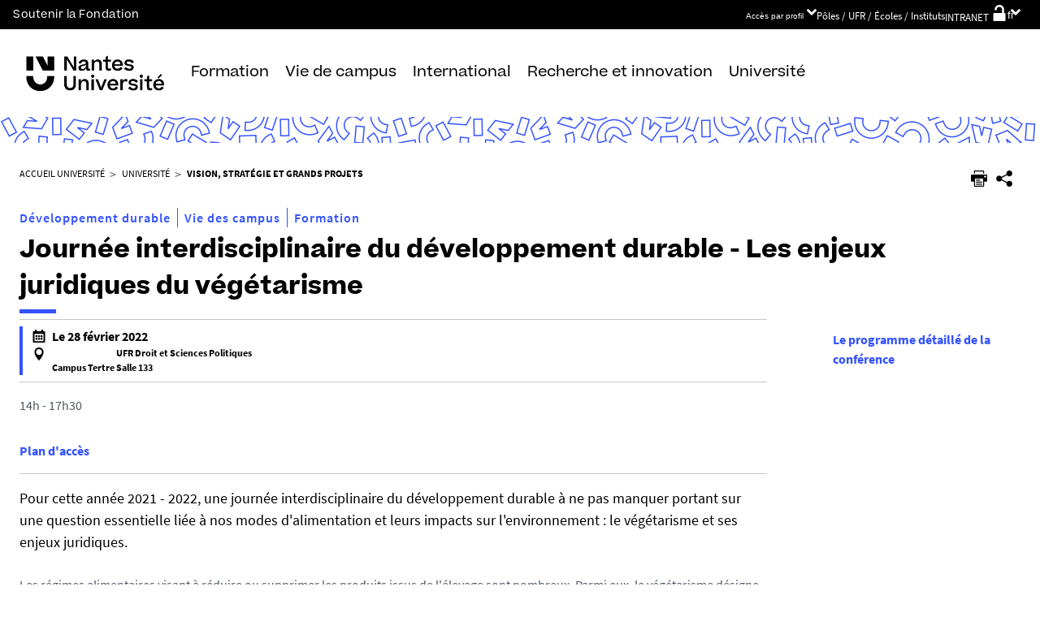

--- FILE ---
content_type: text/html;charset=UTF-8
request_url: https://www.univ-nantes.fr/universite/vision-strategie-et-grands-projets/journee-interdisciplinaire-du-developpement-durable-les-enjeux-juridiques-du-vegetarisme
body_size: 33496
content:














































<!DOCTYPE html>
<!--[if IE 9]>    <html class="no-js ie ie9 html" xmlns="http://www.w3.org/1999/xhtml" lang="fr" xml:lang="fr"> <![endif]-->
<!--[if gt IE 9]> <html class="no-js ie html" xmlns="http://www.w3.org/1999/xhtml" lang="fr" xml:lang="fr"> <![endif]-->
<!--[if !IE]> --> <html class="no-js html" xmlns="http://www.w3.org/1999/xhtml" lang="fr" xml:lang="fr"> <!-- <![endif]-->
<head>
    <meta name="viewport" content="width=device-width, initial-scale=1.0, minimum-scale=1.0, maximum-scale=1.0, shrink-to-fit=no, user-scalable=no" />
    <meta content="IE=edge" http-equiv="X-UA-Compatible" />
    














<meta name="description" content="Pour cette année 2021 - 2022, une journée interdisciplinaire du développement durable à ne pas manquer portant sur une question essentielle liée à nos modes d&amp;#39;alimentation et leurs impacts sur l&amp;#39;environnement : le végétarisme et ses enjeux juridiques." />
<meta property="og:description" content="Pour cette année 2021 - 2022, une journée interdisciplinaire du développement durable à ne pas manquer portant sur une question essentielle liée à nos modes d&amp;#39;alimentation et leurs impacts sur l&amp;#39;environnement : le végétarisme et ses enjeux juridiques." />
<meta property="og:title" content="Journée interdisciplinaire du développement durable - Les enjeux juridiques du végétarisme" />
<meta property="og:site_name" content="Nantes Université" />
<meta property="og:type" content="article" />
<meta property="og:url" content="https://www.univ-nantes.fr/universite/vision-strategie-et-grands-projets/journee-interdisciplinaire-du-developpement-durable-les-enjeux-juridiques-du-vegetarisme" />

<meta property="og:image" content="https://www.univ-nantes.fr/medias/photo/visuel-jidd_1645550914993-jpg" />
<meta http-equiv="content-type" content="text/html; charset=utf-8" />
<title>Journée interdisciplinaire du développement durable - Les enjeux juridiques du végétarisme - Nantes Université</title>


    <link rel="canonical" href="https://www.univ-nantes.fr/universite/vision-strategie-et-grands-projets/journee-interdisciplinaire-du-developpement-durable-les-enjeux-juridiques-du-vegetarisme" />


<link rel="icon" type="image/png" href="https://www.univ-nantes.fr/jsp/images/favicon.png" />
<meta name="author" content="Gaelle MOURIER BOUCHON" />
<meta name="Date-Creation-yyyymmdd" content="20220222 18:05:15.0" />
<meta name="Date-Revision-yyyymmdd" content="20230124 10:10:26.0" />
<meta name="copyright" content="Copyright &copy; Nantes Université" />
<meta name="reply-to" content="ne-pas-repondre@univ-nantes.fr" />
<meta name="category" content="Internet" />
<meta name="robots" content="index, follow" />
<meta name="distribution" content="global" />
<meta name="identifier-url" content="https://www.univ-nantes.fr/" />
<meta name="resource-type" content="document" />
<meta name="expires" content="-1" />
<meta name="Generator" content="K-Sup (7.2.1)" />
<meta name="Formatter" content="K-Sup (7.2.1)" />

    <meta name="theme-color" content="#000000" />
<meta name="twitter:card" content="summary_large_image">
<meta name="twitter:site" content="@UnivNantes">
<meta name="twitter:title" content="Journée interdisciplinaire du développement durable - Les enjeux juridiques du végétarisme - Nantes Université">
<meta name="twitter:description" content="Pour cette année 2021 - 2022, une journée interdisciplinaire du développement durable à ne pas manquer portant sur une question essentielle liée à nos modes d&amp;#39;alimentation et leurs impacts sur l&amp;#39;environnement : le végétarisme et ses enjeux juridiques.">
<meta name="twitter:image" content="https://www.univ-nantes.fr/medias/photo/visuel-jidd_1645550914993-jpg">
    <!-- Matomo Tag Manager -->
    <script type="opt-in" data-type="application/javascript" data-name="analytics_cookies">
        var _mtm = window._mtm = window._mtm || [];
        _mtm.push({'pagetype': 'Actualit'});
        _mtm.push({'mtm.startTime': (new Date().getTime()), 'event': 'mtm.Start'});
        var d=document, g=d.createElement('script'), s=d.getElementsByTagName('script')[0];
        g.type='text/javascript'; g.async=true; g.src='https://analytics.univ-nantes.fr/js/container_nhR0CBa3.js'; s.parentNode.insertBefore(g,s);
    </script>
    <!-- End Matomo Tag Manager -->
    <link rel="start" title="Accueil" href="https://www.univ-nantes.fr/" />
    <link rel="alternate" type="application/rss+xml" title="Fil RSS des dix dernières actualités" href="https://www.univ-nantes.fr/adminsite/webservices/export_rss.jsp?NOMBRE=10&amp;CODE_RUBRIQUE=INSTITUTIONNEL_FR&amp;LANGUE=0" />
    <link rel="stylesheet" type="text/css" media="screen" href="/static/css/jQueryCSS.0d431e50f7.css"/>
    <link rel="stylesheet" type="text/css" media="screen" href="/static/css/styles.6b0ffbac4b.css"/>
    <link rel="stylesheet" type="text/css" media="print" href="/static/css/styles-print.5cb42a1cb7.css"/>
    



















<style type="text/css">

    h1,
    .h1,
    h2,
    .h2,
    h3,
    .h3,
    h4,
    .h4,
    h5,
    .h5,
    h6,
    .h6 {
        color: #000000;
    }

    blockquote::before {
      background-image: url("data:image/svg+xml,%3Csvg version='1.0' xmlns='http://www.w3.org/2000/svg' width='44' height='34.667' viewBox='0 0 33 26'%3E%3Cpath fill='%233452ff' d='M6.5 13 13 26h20V0H21l-.1 8.2-.1 8.3-3.9-8.3L13 0H0l6.5 13z'/%3E%3C/svg%3E");
    }

    blockquote::after {
      background-image: url("data:image/svg+xml,%3Csvg version='1.0' xmlns='http://www.w3.org/2000/svg' width='44' height='34.667' viewBox='0 0 33 26'%3E%3Cpath fill='%233452ff' d='M6.5 13 13 26h20V0H21l-.1 8.2-.1 8.3-3.9-8.3L13 0H0l6.5 13z'/%3E%3C/svg%3E");
    }

    h4 a[data-toggle-odf] {
        color: #000000;
    }

    h1::after,
    .h1::after {
        background-color: #3452ff;
    }

    select {
      background-image: url("data:image/svg+xml,%3Csvg xmlns='http://www.w3.org/2000/svg' viewBox='0 0 28.15 20.52'%3E%3Cg data-name='Calque 2'%3E%3Cpath d='M17.53 20.52h-7.32L0 0h7.55l5.65 12.06.86 2.61.94-2.61L20.67 0h7.48Z' fill='%233452ff' style='isolation:isolate' data-name='Calque 1'/%3E%3C/g%3E%3C/svg%3E");
    }

    ul.objets.pardefaut > li::before,
    ul.pardefaut#liste_resultats > li::before,
    .encadre_contenu ul > li::before,
    .champ ul > li::before,
    .toolbox ul > li::before,
    body.fiche .toolbox ul > li::before {
        color: #3452ff;
    }

    body.fiche ul.objets.trombi > li .h3 a{
        color: #3452ff;
        position: relative;
    }
    body.fiche ul.objets.trombi > li .h3 a:after {
         background-color: #3452ff;
         bottom: -0.5rem;
         content: '';
         display: inline-block;
         height: 0.3125rem;
         left: 0;
         position: absolute;
         vertical-align: top;
         width: 2.8125rem;
     }

    a,
    .button-transparent,
    .button-link {
        color: #3452ff;
    }

    body.site--magazine a,
    body.site--magazine .button-transparent,
    body.site--magazine .button-link {
        color: #000000;
    }

    body.site--magazine .toolbox a,
    body.site--magazine .encadre_contenu a {
        color: #3452ff;
    }

    body.site--magazine .toolbox a:hover,
    body.site--magazine .encadre_contenu a:hover,
    body.site--magazine .toolbox a:focus,
    body.site--magazine .encadre_contenu a:focus {
        color: #3452ff;
    }

    body.ficheaccueil.site--magazine .card-lien a,
    body.ficheaccueil.site--magazine .card-lien .button-transparent,
    body.ficheaccueil.site--magazine .card-lien .button-link,
    .domaine__titre {
        color: #3452ff;
    }

    body.ficheaccueil.site--magazine .card-lien a:hover,
    body.ficheaccueil.site--magazine .card-lien .button-transparent:hover,
    body.ficheaccueil.site--magazine .card-lien .button-link:hover
    body.ficheaccueil.site--magazine .card-lien a:focus,
    body.ficheaccueil.site--magazine .card-lien .button-transparent:focus,
    body.ficheaccueil.site--magazine .card-lien .button-link:focus {
        color: #3452ff;
    }

    .button-primary,
    #encadres form [type="submit"]:not(.button):not(.plier-deplier__bouton),
    #encadres form .submit:not(.button):not(.plier-deplier__bouton),
    #contenu-encadres .contenu form [type="submit"]:not(.button):not(.plier-deplier__bouton):not(.formation_card__submit),
    #contenu-encadres .contenu form .submit:not(.button):not(.plier-deplier__bouton),
    .plier-deplier__bouton:not(.captcha-audio__button) {
        background-color: #3452ff;
        font-weight: bold;
        padding: 1rem 2rem!important;
    }

    #encadres form [type="reset"]:not(.button):not(.plier-deplier__bouton),
    #encadres form .rest:not(.button):not(.plier-deplier__bouton),
    #contenu-encadres .contenu form [type="submit"]:not(.button):not(.plier-deplier__bouton):not(.formation_card__submit)
    #contenu-encadres .contenu form .reset:not(.button):not(.plier-deplier__bouton) {
        font-weight: bold;
        padding: 1.15rem 2rem!important;
    }
    .formation_card__submit.button.button-primary {
        padding: 0.25em 0.5em !important;
    }
    .button-primary,
    body.site--magazine .button-primary,
    .toolbar__component .button-primary,
    .toolbar__component__dropdown .button-primary,
    .submit .button .button-primary,
    #contenu-encadres .contenu form [type="submit"]:not(.button):not(.plier-deplier__bouton):not(.formation_card__submit),
    #connexion_espace_client .submit.button-primary.btn_connexion {
        background-color: #3452ff;
        border-color:  #3452ff;
        opacity: 1!important;
    }

    .formation_card .formation_card__submit:hover svg {
        fill: #000000;
    }

    .button-primary:hover,
    body.site--magazine .button-primary:hover,
    .toolbar__component .button-primary:hover,
    .toolbar__component__dropdown .button-primary:hover,
    .submit .button .button-primary:hover,
    #contenu-encadres .contenu form [type="submit"]:not(.button):not(.plier-deplier__bouton):not(.formation_card__submit):hover,
    #connexion_espace_client .submit.button-primary.btn_connexion:hover {
        background-color: transparent;
        border-color:  #3452ff;
        color: #3452ff!important;
        opacity: 1!important;
    }

    .button-primary,
    .button-primary:focus,
    .button-primary a,
    .button-primary a:focus,
    .toolbar__component .button-primary a,
    .toolbar__component .button-primary a:focus,
    .toolbar__component__dropdown .button-primary a,
    .toolbar__component__dropdown .button-primary a:focus,
    .submit .button .button-primary a,
    .submit .button .button-primary a:focus,
    body.site--magazine .button-primary a:focus,
    body.site--magazine .button-primary a {
        color: #fff;
        opacity: 1!important;
    }

    .button-primary:hover a:focus,
    .button-primary:hover a,
    body.site--magazine .button-primary:hover a,
    body.site--magazine .button-primary:active a,
    .toolbar__component > .button-primary:hover a,
    .toolbar__component > .button-primary:active a,
    .toolbar__component__dropdown > .button-primary:hover a,
    .toolbar__component__dropdown > .button-primary:active a,
    .submit .button .button-primary:hover a,
    .submit .button .button-primary:active a,
    body.site--magazine .button-primary a:hover,
    body.site--magazine .button-primary a:active {
        color:  #3452ff!important;
        opacity: 1!important;
    }

    .button-secondary,
    .button-secondary:focus,
    .toolbar__component > .button-secondary,
    .toolbar__component > .button-secondary:focus,
    .toolbar__component__dropdown > .button-secondary,
    .toolbar__component__dropdown > .button-secondary:focus,
    .submit .button .button-secondary,
    .submit .button .button-secondary:focus,
    body.site--magazine .button-secondary,
    body.site--magazine .button-secondary:focus {
        background-color: transparent;
        color: #3452ff!important;
        border: 2px solid #3452ff;
        opacity: 1!important;
    }

    .button-secondary:hover,
    .button-secondary:focus,
    .toolbar__component > .button-secondary:hover,
    .toolbar__component > .button-secondary:active,
    .toolbar__component__dropdown > .button-secondary:hover,
    .toolbar__component__dropdown > .button-secondary:active,
    .submit .button .button-secondary:hover,
    .submit .button .button-secondary:active,
    body.site--magazine .button-secondary:hover,
    body.site--magazine .button-secondary:active {
        background-color: #3452ff!important;
        opacity: 1!important;
        color: #fff!important;
    }

    .button-secondary a,
    .button-secondary a:focus,
    .toolbar__component > .button-secondary a,
    .toolbar__component > .button-secondary a:focus,
    .toolbar__component__dropdown > .button-secondary a,
    .toolbar__component__dropdown > .button-secondary a:focus,
    .submit .button .button-secondary a,
    .submit .button .button-secondary a:focus,
    body.site--magazine .button-secondary a:focus,
    body.site--magazine .button-secondary a {
        color: #3452ff;
        opacity: 1!important;
    }

    .button-secondary:hover a:focus,
    body.site--magazine .button-secondary:hover a,
    body.site--magazine .button-secondary:active a,
    .toolbar__component > .button-secondary:hover a,
    .toolbar__component > .button-secondary:active a,
    .toolbar__component__dropdown > .button-secondary:hover a,
    .toolbar__component__dropdown > .button-secondary:active a,
    .submit .button .button-secondary:hover a,
    .submit .button .button-secondary:active a,
    body.site--magazine .button-secondary a:hover,
    body.site--magazine .button-secondary a:active {
        color: #fff!important;
        opacity: 1!important;
    }

    .button-link {
        color: #3452ff;
    }

    body > header .bandeau_acces_direct {
        background-color: #000000;
    }

    body > header .bandeau_acces_direct .toolbar__component__dropdown a {
        color: #3452ff;
    }

    body.fiche.ficheaccueil.layout--nantesuniv .liens-boutons-card__bouton.liens-boutons-card__bouton--plain {
        background-color: #3452ff;
        border-color: #3452ff;
    }

    body.fiche.ficheaccueil.layout--nantesuniv .liens-boutons-card__bouton.liens-boutons-card__bouton--plain:hover {
        color: #3452ff;
    }

    body.fiche.ficheaccueil.layout--nantesuniv .liens-boutons-card__bouton.liens-boutons-card__bouton--outlined {
        border-color: #3452ff;
        color: #3452ff;
    }

    body.fiche.ficheaccueil.layout--nantesuniv .liens-boutons-card__bouton.liens-boutons-card__bouton--outlined:hover {
        background-color: #3452ff;
    }

    #body.ficheaccueil .reseauxsociauxCard .social-feeds__header__title h2 {
        color: #000000;
    }

    #body.ficheaccueil .reseauxsociauxCard .social-feeds__header__title h2::after {
        background-color: #3452ff;
    }

    #body.ficheaccueil .reseauxsociauxCard .social-feeds__header__filters__filter .radio-label {
        color: #3452ff;
    }

    #body.ficheaccueil .reseauxsociauxCard .social-feeds__header__filters__filter .radio-label svg {
        fill: #3452ff;
    }

    #body.ficheaccueil .reseauxsociauxCard .social-feeds__header__filters__filter input:checked + .radio-label svg {
        fill: #3452ff;
    }

    #body.ficheaccueil .reseauxsociauxCard .social-feeds__grid__item__provider svg {
        fill: #000000;
    }

    body.fiche.ficheaccueil.layout--nantesuniv .card--portraits .card--portraits__titre::after {
        background-color: #3452ff;
    }

    body.fiche.ficheaccueil.layout--nantesuniv .card--portraits .card--portraits__titre {
        color: #000000;
    }

    body.fiche.ficheaccueil.layout--nantesuniv .card--internationale .card--internationale__titre::after {
        background-color: #3452ff;
    }

    body.fiche.ficheaccueil.layout--nantesuniv .card--internationale .card--internationale__titre {
        color: #000000;
    }

    body.fiche.ficheaccueil.layout--nantesuniv .focus-card .focus-card__titre::after {
        border-color: #3452ff;
    }

    body.fiche.ficheaccueil.layout--nantesuniv .card--portraits .card--portrait__citation:after {
        background-color: #3452ff;
    }

    body.fiche.ficheaccueil.layout--nantesuniv .card--portraits .card--portrait__item-image {
        background-color: #3452ff;
    }

    body.fiche.ficheaccueil.layout--nantesuniv .actualites-en-bref-card .actualites-en-bref-card__item + .actualites-en-bref-card__item::before {
        background-color: #3452ff;
    }

    body.fiche.ficheaccueil.layout--nantesuniv .focus-card .focus-card__titre::before {
        background-color: #000000;
    }

    body.fiche.ficheaccueil.layout--nantesuniv .card--votre-agenda .separation__date .icon-plus:before {
        color: #3452ff;
    }

    body.fiche.ficheaccueil.layout--nantesuniv .actualites-en-bref-card .actuliates-en-bref-card__intitule {
        color: #000000;
    }

    body.fiche.ficheaccueil.layout--nantesuniv .card--votre-agenda {
        background-color: #3452ff;
    }

    body.fiche.ficheaccueil.layout--nantesuniv .card--chiffres-cles {
        background-color: #3452ff;
    }

    body.fiche.ficheaccueil.layout--nantesuniv .card--citation__content {
        color: #3452ff;
    }

    #menu_secondaire li.rubrique-courante > span::before,
    #menu_secondaire li.rubrique-courante > a::before,
    #menu_secondaire li.rubrique-courante > .button-transparent::before,
    #menu_secondaire li.rubrique-courante > .button-link::before {
        background-color: #3452ff;
    }

    #menu_secondaire li.rubrique-courante > .button-link::before {
        background-color: #3452ff;
    }

    #menu_secondaire .menu_secondaire-actif > a,
    #menu_secondaire .menu_secondaire-actif > .button-transparent,
    #menu_secondaire .menu_secondaire-actif > .button-link {
        color: #000000;
    }

    body.site--intranet #menu_secondaire .menu_secondaire-actif > a,
    body.site--intranet #menu_secondaire .menu_secondaire-actif > .button-transparent,
    body.site--intranet #menu_secondaire .menu_secondaire-actif > .button-link {
        color: #3452ff;
    }

    body.site--magazine #fil_ariane,
    body.site--magazine #fil_ariane a,
    body.site--magazine #fil_ariane .button-transparent,
    body.site--magazine #fil_ariane .button-link {
        color: #000000;
    }

    .js #pied_outils {
        background: #000000;
    }

    .js #haut_page a:focus,
    .js #haut_page .button-transparent:focus,
    .js #haut_page .button-link:focus {
        outline-color: #000000;
    }

    .actions-fiche a svg,
    .actions-fiche .button-transparent svg,
    .actions-fiche .button-link svg,
    .actions-fiche button svg {
        fill: #000000;
    }

    /* .actions-fiche > * a:focus,
    .actions-fiche > * .button-transparent:focus,
    .actions-fiche > * .button-link:focus,
    .actions-fiche > * a:active,
    .actions-fiche > * .button-transparent:active,
    .actions-fiche > * .button-link:active {
        outline-color: #3452ff;
    } */

    .partage-reseauxsociaux__item a,
    .partage-reseauxsociaux__item .button-transparent,
    .partage-reseauxsociaux__item .button-link {
        color: #000000;
    }

    .banner_cookie,
    .banner_cookie__refused,
    .banner_cookie__accepted {
        background: #000000;
    }

    .onglets a:hover,
    .onglets .button-transparent:hover,
    .onglets .button-link:hover,
    .onglets #actif a,
    .onglets #actif .button-transparent,
    .onglets #actif .button-link {
        color: #000000;
    }

    .fichiers-joints li .button-transparent::before,
    .fichiers-joints li .button-link::before {
        background: #000000;
    }

    .lightbox .lightbox-inner .media-content iframe,
    .lightbox .lightbox-inner .media-content video {
        background-color: #000000;
    }

    .chiffre .counter {
        color: #3452ff;
    }

    figure.radial-progress .inset .counter {
        color: #3452ff;
    }

    .chiffre .counter {
        color: #3452ff;
    }

    figure.radial-progress .inset .percentage .numbers span {
        color: #3452ff;
    }

    figure.radial-progress svg .value {
        stroke: #3452ff;
    }

    #body .extension-agenda table td.focus a,
    #body .extension-agenda table td.focus .button-transparent,
    #body .extension-agenda table td.focus .button-link {
        color: #3452ff;
    }

    ul.liste-evenements li .evenement__details__categorie,
    ul.liste-evenements li .evenement__dates__date {
        color: #000000;
    }

    .construire-mon-parcours .proposition__denomination {
        color: #000000;
    }

    .construire-mon-parcours .chemin-annee + .chemin-annee--passee::before,
    .construire-mon-parcours .chemin-annee + .chemin-annee--en-cours::before,
    .construire-mon-parcours .chemin-semestre--passe::after,
    .construire-mon-parcours .chemin-semestre + .chemin-semestre--passe::before,
    .construire-mon-parcours .chemin-semestre + .chemin-semestre--en-cours::before {
        background-color: #000000;
    }

    .construire-mon-parcours .chemin-semestre--passe::after,
    .construire-mon-parcours .chemin-semestre--en-cours::after {
        border-color: #000000;
    }

    .construire-mon-parcours .chemin-semestre--en-cours .chemin-semestre__libelle {
        color: #3452ff;
    }

    @media screen and (min-width: 1280px) {
        body.fiche.ficheaccueil .headerCard__excerpt__details {
            color: #ffffff;
        }
    }

    label,
    .label {
        color: #000000;
    }

    input[type="checkbox"]:checked::before {
        border-bottom-color: #000000;
        border-left-color: #000000;
    }

    input[type="radio"]:checked::before {
        background-color: #000000;
    }

    .paragraphe--1,
    .toolboxCard.style1 {
        border-left-color: #3452ff;
    }

    .paragraphe--2,
    .toolboxCard.style2 {
      border-color: #3452ff;
    }

    body.fiche.formation .layout .card.temoignageCard {
        background: #000000;
    }

    .paragraphe--3,
    .construire-mon-parcours .construire-mon-parcours__parcours-proposes__liste__proposition,
    .toolboxCard.style3 {
        border-top-color: #3452ff;
        color: #000000;
    }

    body.fiche.formation .layout .card {
        border-top-color: #3452ff;
    }

    #encadres .encadre.encadre--1 {
        color: #000000;
    }

    #encadres .encadre__titre--1 {
        border-top-color: #3452ff;
    }

    #encadres .encadre__titre--2 {
        background-color: #3452ff;
    }

    body.site--magazine #encadres .encadre_recherche h2,
    body.site--magazine #encadres .encadre__titre--0,
    body.site--magazine #encadres .encadre__titre--1,
    body.site--magazine #encadres .encadre__titre--2,
    body.site--magazine #encadres .encadre__titre--3 {
        color: #000000;
    }

    .fiche .surtitre {
        color: #000000;
    }

    .fiche #soustitre {
        color: #000000;
    }

    .fiche #resume,
    .fiche.formation #resume_formation {
        color: #000000;
    }

    body.fiche.formation .layout .card a,
    body.fiche.formation .layout .card .button-transparent,
    body.fiche.formation .layout .card .button-link {
        color: #3452ff;
    }

    body.fiche.formation .layout .card .bloclibreCard--link::after,
    body.fiche.formation .layout .card a[href^="#"]::after,
    body.fiche.formation .layout .card [href^="#"].button-transparent::after,
    body.fiche.formation .layout .card [href^="#"].button-link::after {
        color: #3452ff;
    }

    body.fiche.formation .layout .card.temoignageCard .rich-quote__more::after {
        color: #3452ff;
    }

    .leaflet-maps > footer dl dd a, .google-maps > footer dl dd a,
    .leaflet-container h1 a, .leaflet-container h1 .button-transparent, .leaflet-container h1 .button-link {
        color: #3452ff !important;
    }

    .leaflet-maps > footer dl dd, .google-maps > footer dl dd {
        color: #000000;
    }

    body.fiche.formation h3 a[data-toggle-odf]::before,
    body.fiche.formation h3 [data-toggle-odf].button-transparent::before,
    body.fiche.formation h3 [data-toggle-odf].button-link::before,
    body.fiche.formation h3 a[data-toggle-odf]::after,
    body.fiche.formation h3 [data-toggle-odf].button-transparent::after,
    body.fiche.formation h3 [data-toggle-odf].button-link::after,
    body.fiche.formation h4 a[data-toggle-odf]::before,
    body.fiche.formation h4 [data-toggle-odf].button-transparent::before,
    body.fiche.formation h4 [data-toggle-odf].button-link::before,
    body.fiche.formation h4 a[data-toggle-odf]::after,
    body.fiche.formation h4 [data-toggle-odf].button-transparent::after,
    body.fiche.formation h4 [data-toggle-odf].button-link::after {
        text-shadow: 0 0 0 #3452ff;
    }

    body.fiche.formation #call-to-actions .cta button.cta__title.cta-opened::after {
        border-bottom-color: #3452ff;
    }

    body.fiche.formation #call-to-actions .cta .cta__title__icon svg path {
        fill: #000000;
    }

    body.fiche.formation #call-to-actions .cta .cta__title__label {
        color: #000000;
    }

    body.fiche.actualite .actualite-dates .actualite-dates--styled:before {
        background: #3452ff;
    }

    body.fiche.actualite .actualite-dates li .dates__icon {
        color: #000000;
    }

    body.fiche.actualite .actualite-dates li .dates__detail {
        color: #000000;
    }

    .zone-fiche-link__valeurs__details {
        color: #000000;
    }

    .zone-fiche-link__valeurs__details a,
    .zone-fiche-link__valeurs__details .button-transparent,
    .zone-fiche-link__valeurs__details .button-link {
        color: #000000;
    }

    body.fiche ul.objets > li .thematiques,
    body.fiche ul#liste_resultats > li .thematiques,
    body.fiche .surtitre .thematiques,
    body.fiche .date_mise_en_ligne {
        color: #3452ff;
    }

    body.fiche ul.objets > li .h3,
    body.fiche ul#liste_resultats > li .h3 {
        color: #000000;
    }

    body.fiche ul.objets > li .h3 a,
    body.fiche ul#liste_resultats > li .h3 a,
    body.fiche ul.objets > li .h3 .button-transparent,
    body.fiche ul#liste_resultats > li .h3 .button-transparent,
    body.fiche ul.objets > li .h3 .button-link,
    body.fiche ul#liste_resultats > li .h3 .button-link {
        color: #000000;
    }

    body.fiche ul.objets.pardefaut > li .button-transparent,
    body.fiche ul.pardefaut#liste_resultats > li .button-transparent,
    body.fiche ul.objets.pardefaut > li .button-link,
    body.fiche ul.pardefaut#liste_resultats > li .button-link {
        color: #000000;
    }

    body.fiche ul.objets.pardefaut > li a,
    body.fiche ul.pardefaut#liste_resultats > li a {
        color: #3452ff;
    }

    body.site--intranet > header > .header-wrapper {
        border-bottom-color: #000000;
    }

    body > header > .header-wrapper {
        background-color: #3452ff;
    }

    @media print {
        body > header {
            background-color: #3452ff;
        }
    }

    @media screen and (max-width: 1023px) {
        body > header > .header-wrapper .header__toolbar {
            background-color: #000000;
        }
    }

    @media screen and (min-width: 1024px) {
        body.sticky-toolbar.ficheaccueil .header-wrapper .header__toolbar .toolbar__component > .button,
        body.sticky-toolbar .header-wrapper .header__toolbar .toolbar__component > .button {
            color: #000000;
        }

        body.sticky-toolbar.ficheaccueil .header-wrapper .header__toolbar .toolbar__component > .button svg,
        body.sticky-toolbar .header-wrapper .header__toolbar .toolbar__component > .button svg {
            fill: #000000;
        }

        body.sticky-toolbar.ficheaccueil .header-wrapper .header__toolbar .toolbar__component > .button.active,
        body.sticky-toolbar .header-wrapper .header__toolbar .toolbar__component > .button.active {
            color: #000000;
        }

        body.sticky-toolbar.ficheaccueil .header-wrapper .header__toolbar .toolbar__component > .button.active svg,
        body.sticky-toolbar .header-wrapper .header__toolbar .toolbar__component > .button.active svg {
            fill: #3452ff;
        }
    }

    .toolbar__component .button.active,
    .toolbar__component #encadres form button.active:not(.button),
    #encadres form .toolbar__component button.active:not(.button),
    .toolbar__component #encadres form .active[type="submit"]:not(.button),
    #encadres form .toolbar__component .active[type="submit"]:not(.button),
    .toolbar__component #encadres form .active[type="reset"]:not(.button),
    #encadres form .toolbar__component .active[type="reset"]:not(.button),
    .toolbar__component #encadres form .active[type="button"]:not(.button),
    #encadres form .toolbar__component .active[type="button"]:not(.button),
    .toolbar__component #encadres form .active.submit:not(.button),
    #encadres form .toolbar__component .active.submit:not(.button),
    .toolbar__component #encadres form .active.reset:not(.button),
    #encadres form .toolbar__component .active.reset:not(.button),
    .toolbar__component #encadres form .active.button:not(.button),
    #encadres form .toolbar__component .active.button:not(.button),
    .toolbar__component #contenu-encadres .contenu form button.active:not(.button),
    #contenu-encadres .contenu form .toolbar__component button.active:not(.button),
    .toolbar__component #contenu-encadres .contenu form .active[type="submit"]:not(.button),
    #contenu-encadres .contenu form .toolbar__component .active[type="submit"]:not(.button),
    .toolbar__component #contenu-encadres .contenu form .active[type="reset"]:not(.button),
    #contenu-encadres .contenu form .toolbar__component .active[type="reset"]:not(.button),
    .toolbar__component #contenu-encadres .contenu form .active[type="button"]:not(.button),
    #contenu-encadres .contenu form .toolbar__component .active[type="button"]:not(.button),
    .toolbar__component #contenu-encadres .contenu form .active.submit:not(.button),
    #contenu-encadres .contenu form .toolbar__component .active.submit:not(.button),
    .toolbar__component #contenu-encadres .contenu form .active.reset:not(.button),
    #contenu-encadres .contenu form .toolbar__component .active.reset:not(.button),
    .toolbar__component #contenu-encadres .contenu form .active.button:not(.button),
    #contenu-encadres .contenu form .toolbar__component .active.button:not(.button),
    .toolbar__component .active.plier-deplier__bouton {
        color: #3452ff;
    }

    .toolbar__component .button.active svg,
    .toolbar__component #encadres form button.active:not(.button) svg,
    #encadres form .toolbar__component button.active:not(.button) svg,
    .toolbar__component #encadres form .active[type="submit"]:not(.button) svg,
    #encadres form .toolbar__component .active[type="submit"]:not(.button) svg,
    .toolbar__component #encadres form .active[type="reset"]:not(.button) svg,
    #encadres form .toolbar__component .active[type="reset"]:not(.button) svg,
    .toolbar__component #encadres form .active[type="button"]:not(.button) svg,
    #encadres form .toolbar__component .active[type="button"]:not(.button) svg,
    .toolbar__component #encadres form .active.submit:not(.button) svg,
    #encadres form .toolbar__component .active.submit:not(.button) svg,
    .toolbar__component #encadres form .active.reset:not(.button) svg,
    #encadres form .toolbar__component .active.reset:not(.button) svg,
    .toolbar__component #encadres form .active.button:not(.button) svg,
    #encadres form .toolbar__component .active.button:not(.button) svg,
    .toolbar__component #contenu-encadres .contenu form button.active:not(.button) svg,
    #contenu-encadres .contenu form .toolbar__component button.active:not(.button) svg,
    .toolbar__component #contenu-encadres .contenu form .active[type="submit"]:not(.button) svg,
    #contenu-encadres .contenu form .toolbar__component .active[type="submit"]:not(.button) svg,
    .toolbar__component #contenu-encadres .contenu form .active[type="reset"]:not(.button) svg,
    #contenu-encadres .contenu form .toolbar__component .active[type="reset"]:not(.button) svg,
    .toolbar__component #contenu-encadres .contenu form .active[type="button"]:not(.button) svg,
    #contenu-encadres .contenu form .toolbar__component .active[type="button"]:not(.button) svg,
    .toolbar__component #contenu-encadres .contenu form .active.submit:not(.button) svg,
    #contenu-encadres .contenu form .toolbar__component .active.submit:not(.button) svg,
    .toolbar__component #contenu-encadres .contenu form .active.reset:not(.button) svg,
    #contenu-encadres .contenu form .toolbar__component .active.reset:not(.button) svg,
    .toolbar__component #contenu-encadres .contenu form .active.button:not(.button) svg,
    #contenu-encadres .contenu form .toolbar__component .active.button:not(.button) svg,
    .toolbar__component .active.plier-deplier__bouton svg {
        fill: #3452ff;
    }

    #recherche-simple #keywords ul li a:hover,
    #recherche-simple #keywords ul li .button-transparent:hover,
    #recherche-simple #keywords ul li .button-link:hover,
    #recherche-simple #keywords ul li a:focus,
    #recherche-simple #keywords ul li .button-transparent:focus,
    #recherche-simple #keywords ul li .button-link:focus {
        color: #3452ff;
    }

    #outils_numeriques button.active,
    #versions button.active {
        color: #3452ff;
    }

    #outils_numeriques ul li a,
    #outils_numeriques ul li .button-transparent,
    #outils_numeriques ul li .button-link {
        color: #000000;
    }

    #versions ul li a,
    #versions ul li .button-transparent,
    #versions ul li .button-link {
      color: #3452ff;
    }

    @media screen and (min-width: 1024px) {
        body.site--magazine .toolbar__component > .button,
        body.site--magazine #encadres form .toolbar__component > button:not(.button),
        #encadres form body.site--magazine .toolbar__component > button:not(.button),
        body.site--magazine #encadres form .toolbar__component > [type="submit"]:not(.button),
        #encadres form body.site--magazine .toolbar__component > [type="submit"]:not(.button),
        body.site--magazine #encadres form .toolbar__component > [type="reset"]:not(.button),
        #encadres form body.site--magazine .toolbar__component > [type="reset"]:not(.button),
        body.site--magazine #encadres form .toolbar__component > [type="button"]:not(.button),
        #encadres form body.site--magazine .toolbar__component > [type="button"]:not(.button),
        body.site--magazine #encadres form .toolbar__component > .submit:not(.button),
        #encadres form body.site--magazine .toolbar__component > .submit:not(.button),
        body.site--magazine #encadres form .toolbar__component > .reset:not(.button),
        #encadres form body.site--magazine .toolbar__component > .reset:not(.button),
        body.site--magazine #encadres form .toolbar__component > .button:not(.button),
        #encadres form body.site--magazine .toolbar__component > .button:not(.button),
        body.site--magazine #contenu-encadres .contenu form .toolbar__component > button:not(.button),
        #contenu-encadres .contenu form body.site--magazine .toolbar__component > button:not(.button),
        body.site--magazine #contenu-encadres .contenu form .toolbar__component > [type="submit"]:not(.button),
        #contenu-encadres .contenu form body.site--magazine .toolbar__component > [type="submit"]:not(.button),
        body.site--magazine #contenu-encadres .contenu form .toolbar__component > [type="reset"]:not(.button),
        #contenu-encadres .contenu form body.site--magazine .toolbar__component > [type="reset"]:not(.button),
        body.site--magazine #contenu-encadres .contenu form .toolbar__component > [type="button"]:not(.button),
        #contenu-encadres .contenu form body.site--magazine .toolbar__component > [type="button"]:not(.button),
        body.site--magazine #contenu-encadres .contenu form .toolbar__component > .submit:not(.button),
        #contenu-encadres .contenu form body.site--magazine .toolbar__component > .submit:not(.button),
        body.site--magazine #contenu-encadres .contenu form .toolbar__component > .reset:not(.button),
        #contenu-encadres .contenu form body.site--magazine .toolbar__component > .reset:not(.button),
        body.site--magazine #contenu-encadres .contenu form .toolbar__component > .button:not(.button),
        #contenu-encadres .contenu form body.site--magazine .toolbar__component > .button:not(.button),
        body.site--magazine .toolbar__component > .plier-deplier__bouton {
            color: #000000;
        }
    }

    body.site--magazine .toolbar__component > .button.active,
    body.site--magazine #encadres form .toolbar__component > button.active:not(.button),
    #encadres form body.site--magazine .toolbar__component > button.active:not(.button),
    body.site--magazine #encadres form .toolbar__component > .active[type="submit"]:not(.button),
    #encadres form body.site--magazine .toolbar__component > .active[type="submit"]:not(.button),
    body.site--magazine #encadres form .toolbar__component > .active[type="reset"]:not(.button),
    #encadres form body.site--magazine .toolbar__component > .active[type="reset"]:not(.button),
    body.site--magazine #encadres form .toolbar__component > .active[type="button"]:not(.button),
    #encadres form body.site--magazine .toolbar__component > .active[type="button"]:not(.button),
    body.site--magazine #encadres form .toolbar__component > .active.submit:not(.button),
    #encadres form body.site--magazine .toolbar__component > .active.submit:not(.button),
    body.site--magazine #encadres form .toolbar__component > .active.reset:not(.button),
    #encadres form body.site--magazine .toolbar__component > .active.reset:not(.button),
    body.site--magazine #encadres form .toolbar__component > .active.button:not(.button),
    #encadres form body.site--magazine .toolbar__component > .active.button:not(.button),
    body.site--magazine #contenu-encadres .contenu form .toolbar__component > button.active:not(.button),
    #contenu-encadres .contenu form body.site--magazine .toolbar__component > button.active:not(.button),
    body.site--magazine #contenu-encadres .contenu form .toolbar__component > .active[type="submit"]:not(.button),
    #contenu-encadres .contenu form body.site--magazine .toolbar__component > .active[type="submit"]:not(.button),
    body.site--magazine #contenu-encadres .contenu form .toolbar__component > .active[type="reset"]:not(.button),
    #contenu-encadres .contenu form body.site--magazine .toolbar__component > .active[type="reset"]:not(.button),
    body.site--magazine #contenu-encadres .contenu form .toolbar__component > .active[type="button"]:not(.button),
    #contenu-encadres .contenu form body.site--magazine .toolbar__component > .active[type="button"]:not(.button),
    body.site--magazine #contenu-encadres .contenu form .toolbar__component > .active.submit:not(.button),
    #contenu-encadres .contenu form body.site--magazine .toolbar__component > .active.submit:not(.button),
    body.site--magazine #contenu-encadres .contenu form .toolbar__component > .active.reset:not(.button),
    #contenu-encadres .contenu form body.site--magazine .toolbar__component > .active.reset:not(.button),
    body.site--magazine #contenu-encadres .contenu form .toolbar__component > .active.button:not(.button),
    #contenu-encadres .contenu form body.site--magazine .toolbar__component > .active.button:not(.button),
    body.site--magazine .toolbar__component > .active.plier-deplier__bouton {
        color: #3452ff;
    }

    body.site--magazine .toolbar__component > .button.active svg,
    body.site--magazine #encadres form .toolbar__component > button.active:not(.button) svg,
    #encadres form body.site--magazine .toolbar__component > button.active:not(.button) svg,
    body.site--magazine #encadres form .toolbar__component > .active[type="submit"]:not(.button) svg,
    #encadres form body.site--magazine .toolbar__component > .active[type="submit"]:not(.button) svg,
    body.site--magazine #encadres form .toolbar__component > .active[type="reset"]:not(.button) svg,
    #encadres form body.site--magazine .toolbar__component > .active[type="reset"]:not(.button) svg,
    body.site--magazine #encadres form .toolbar__component > .active[type="button"]:not(.button) svg,
    #encadres form body.site--magazine .toolbar__component > .active[type="button"]:not(.button) svg,
    body.site--magazine #encadres form .toolbar__component > .active.submit:not(.button) svg,
    #encadres form body.site--magazine .toolbar__component > .active.submit:not(.button) svg,
    body.site--magazine #encadres form .toolbar__component > .active.reset:not(.button) svg,
    #encadres form body.site--magazine .toolbar__component > .active.reset:not(.button) svg,
    body.site--magazine #encadres form .toolbar__component > .active.button:not(.button) svg,
    #encadres form body.site--magazine .toolbar__component > .active.button:not(.button) svg,
    body.site--magazine #contenu-encadres .contenu form .toolbar__component > button.active:not(.button) svg,
    #contenu-encadres .contenu form body.site--magazine .toolbar__component > button.active:not(.button) svg,
    body.site--magazine #contenu-encadres .contenu form .toolbar__component > .active[type="submit"]:not(.button) svg,
    #contenu-encadres .contenu form body.site--magazine .toolbar__component > .active[type="submit"]:not(.button) svg,
    body.site--magazine #contenu-encadres .contenu form .toolbar__component > .active[type="reset"]:not(.button) svg,
    #contenu-encadres .contenu form body.site--magazine .toolbar__component > .active[type="reset"]:not(.button) svg,
    body.site--magazine #contenu-encadres .contenu form .toolbar__component > .active[type="button"]:not(.button) svg,
    #contenu-encadres .contenu form body.site--magazine .toolbar__component > .active[type="button"]:not(.button) svg,
    body.site--magazine #contenu-encadres .contenu form .toolbar__component > .active.submit:not(.button) svg,
    #contenu-encadres .contenu form body.site--magazine .toolbar__component > .active.submit:not(.button) svg,
    body.site--magazine #contenu-encadres .contenu form .toolbar__component > .active.reset:not(.button) svg,
    #contenu-encadres .contenu form body.site--magazine .toolbar__component > .active.reset:not(.button) svg,
    body.site--magazine #contenu-encadres .contenu form .toolbar__component > .active.button:not(.button) svg,
    #contenu-encadres .contenu form body.site--magazine .toolbar__component > .active.button:not(.button) svg,
    body.site--magazine .toolbar__component > .active.plier-deplier__bouton svg,
    .card--sessionFormationCard .more svg,
    .card--sessionFormationCard .less svg{
        fill: #3452ff;
    }

    @media screen and (min-width: 1024px) {
        body.site--magazine .toolbar__component > .button svg,
        body.site--magazine #encadres form .toolbar__component > button:not(.button) svg,
        #encadres form body.site--magazine .toolbar__component > button:not(.button) svg,
        body.site--magazine #encadres form .toolbar__component > [type="submit"]:not(.button) svg,
        #encadres form body.site--magazine .toolbar__component > [type="submit"]:not(.button) svg,
        body.site--magazine #encadres form .toolbar__component > [type="reset"]:not(.button) svg,
        #encadres form body.site--magazine .toolbar__component > [type="reset"]:not(.button) svg,
        body.site--magazine #encadres form .toolbar__component > [type="button"]:not(.button) svg,
        #encadres form body.site--magazine .toolbar__component > [type="button"]:not(.button) svg,
        body.site--magazine #encadres form .toolbar__component > .submit:not(.button) svg,
        #encadres form body.site--magazine .toolbar__component > .submit:not(.button) svg,
        body.site--magazine #encadres form .toolbar__component > .reset:not(.button) svg,
        #encadres form body.site--magazine .toolbar__component > .reset:not(.button) svg,
        body.site--magazine #encadres form .toolbar__component > .button:not(.button) svg,
        #encadres form body.site--magazine .toolbar__component > .button:not(.button) svg,
        body.site--magazine #contenu-encadres .contenu form .toolbar__component > button:not(.button) svg,
        #contenu-encadres .contenu form body.site--magazine .toolbar__component > button:not(.button) svg,
        body.site--magazine #contenu-encadres .contenu form .toolbar__component > [type="submit"]:not(.button) svg,
        #contenu-encadres .contenu form body.site--magazine .toolbar__component > [type="submit"]:not(.button) svg,
        body.site--magazine #contenu-encadres .contenu form .toolbar__component > [type="reset"]:not(.button) svg,
        #contenu-encadres .contenu form body.site--magazine .toolbar__component > [type="reset"]:not(.button) svg,
        body.site--magazine #contenu-encadres .contenu form .toolbar__component > [type="button"]:not(.button) svg,
        #contenu-encadres .contenu form body.site--magazine .toolbar__component > [type="button"]:not(.button) svg,
        body.site--magazine #contenu-encadres .contenu form .toolbar__component > .submit:not(.button) svg,
        #contenu-encadres .contenu form body.site--magazine .toolbar__component > .submit:not(.button) svg,
        body.site--magazine #contenu-encadres .contenu form .toolbar__component > .reset:not(.button) svg,
        #contenu-encadres .contenu form body.site--magazine .toolbar__component > .reset:not(.button) svg,
        body.site--magazine #contenu-encadres .contenu form .toolbar__component > .button:not(.button) svg,
        #contenu-encadres .contenu form body.site--magazine .toolbar__component > .button:not(.button) svg,
        body.site--magazine .toolbar__component > .plier-deplier__bouton svg {
            fill: #000000;
        }
    }

    #redacteur-date {
        color: #000000;
    }

    body > footer {
        background-color: #000000;
    }

    body.site--magazine > footer {
        border-top-color: #000000;
        color: #000000;
    }

    body.site--magazine > footer .menu_pied_page > li > .libelle {
        border-bottom-color: #000000;
    }

    body.site--magazine > footer .menu_pied_page > li ul li a,
    body.site--magazine > footer .menu_pied_page > li ul li .button-transparent,
    body.site--magazine > footer .menu_pied_page > li ul li .button-link {
        color: #000000;
    }

    body.site--magazine > footer .menu_pied_page > li ul li a:hover,
    body.site--magazine > footer .menu_pied_page > li ul li .button-transparent:hover,
    body.site--magazine > footer .menu_pied_page > li ul li .button-link:hover,
    body.site--magazine > footer .menu_pied_page > li ul li a:focus,
    body.site--magazine > footer .menu_pied_page > li ul li .button-transparent:focus,
    body.site--magazine > footer .menu_pied_page > li ul li .button-link:focus {
        color: #3452ff;
    }

    body.site--magazine > footer address .address__title {
        border-bottom-color: #000000;
    }

    body.fiche.formation #jumps ul li a.current {
        border-bottom-color: #3452ff;
    }

    body.fiche.formation h4 a[data-toggle-odf] {
        color: #3452ff;
    }

    .menu__footer__social {
        background-color: #000000;
    }

    #menu_principal .menu__level li.menu__level__item.menu__level__item--actif > .toggler {
        color: #000000;
    }

    #menu_principal .menu__level li.menu__level__item.menu__level__item--actif > .libelle {
        border-left-color: #3452ff;
        color: #000000;
    }

    #menu_principal > ul > li > button:hover,
    #menu_principal > ul > li > button:focus,
    #menu_principal > ul > li > a:hover,
    #menu_principal > ul > li > .button-transparent:hover,
    #menu_principal > ul > li > .button-link:hover,
    #menu_principal > ul > li > a:focus,
    #menu_principal > ul > li > .button-transparent:focus,
    #menu_principal > ul > li > .button-link:focus,
    #menu_principal > ul > li > span:hover,
    #menu_principal > ul > li > span:focus {
        color: #000000;
    }

    @media screen and (max-width: 1024px) {
        body.ficheaccueil .headerCard__excerpt__details button {
            color: #000000;
        }

        body.ficheaccueil .headerCard__excerpt__details .description__lien a span,
        body.ficheaccueil .headerCard__excerpt__details .description__lien .button-transparent span,
        body.ficheaccueil .headerCard__excerpt__details .description__lien .button-link span {
            color: #3452ff;
        }
    }

    body.ficheaccueil .headerCard__recherche #keywords ul li a:hover,
    body.ficheaccueil .headerCard__recherche #keywords ul li .button-transparent:hover,
    body.ficheaccueil .headerCard__recherche #keywords ul li .button-link:hover,
    body.ficheaccueil .headerCard__recherche #keywords ul li a:focus,
    body.ficheaccueil .headerCard__recherche #keywords ul li .button-transparent:focus,
    body.ficheaccueil .headerCard__recherche #keywords ul li .button-link:focus {
        color: #3452ff;
    }

    body.ficheaccueil .sliderCard .slider-accueil__nav ul li a .bubble::before,
    body.ficheaccueil .sliderCard .slider-accueil__nav ul li .button-transparent .bubble::before,
    body.ficheaccueil .sliderCard .slider-accueil__nav ul li .button-link .bubble::before,
    body.ficheaccueil .sliderCard .slider-accueil__nav ul li a .bubble::after,
    body.ficheaccueil .sliderCard .slider-accueil__nav ul li .button-transparent .bubble::after,
    body.ficheaccueil .sliderCard .slider-accueil__nav ul li .button-link .bubble::after {
        background-color: #000000;
    }

    body.ficheaccueil .sliderCard .slider-accueil__nav ul li a:hover .bubble::before,
    body.ficheaccueil .sliderCard .slider-accueil__nav ul li .button-transparent:hover .bubble::before,
    body.ficheaccueil .sliderCard .slider-accueil__nav ul li .button-link:hover .bubble::before,
    body.ficheaccueil .sliderCard .slider-accueil__nav ul li a:focus .bubble::before,
    body.ficheaccueil .sliderCard .slider-accueil__nav ul li .button-transparent:focus .bubble::before,
    body.ficheaccueil .sliderCard .slider-accueil__nav ul li .button-link:focus .bubble::before {
        background-color: #000000;
    }

    body.ficheaccueil .sliderCard .slider-accueil__nav ul li a .bubble::after,
    body.ficheaccueil .sliderCard .slider-accueil__nav ul li .button-transparent .bubble::after,
    body.ficheaccueil .sliderCard .slider-accueil__nav ul li .button-link .bubble::after {
        background-color: #3452ff;
    }

    body.ficheaccueil .sliderCard .slider-accueil__extra a,
    body.ficheaccueil .sliderCard .slider-accueil__extra .button-transparent,
    body.ficheaccueil .sliderCard .slider-accueil__extra .button-link {
        color: #000000;
    }

    body.ficheaccueil .sliderCard .slider-accueil__extra a .name::after,
    body.ficheaccueil .sliderCard .slider-accueil__extra .button-transparent .name::after,
    body.ficheaccueil .sliderCard .slider-accueil__extra .button-link .name::after {
        color: #3452ff;
    }

    body.ficheaccueil .sliderCard .slider-accueil__slides .details .titre {
        color: #000000;
    }

    body.ficheaccueil .sliderCard .slider-accueil__slides .details .soustitre {
        color: #000000;
    }

    body.ficheaccueil .sliderCard .slider-accueil__slides .details .soustitre::after {
        background-color: #3452ff;
    }

    body.ficheaccueil .tabsCard .formulaire-recherche-accueil svg {
        fill: #000000;
    }

    body.ficheaccueil .tabsCard .trois-chiffres__chiffre [data-counter-unantes] {
        color: #3452ff;
    }

    body.ficheaccueil .tabsCard .trois-chiffres__chiffre strong {
        color: #000000;
    }

    body.ficheaccueil .tabsCard .liste-liens__colonne__items li a,
    body.ficheaccueil .tabsCard .liste-liens__colonne__items li .button-transparent,
    body.ficheaccueil .tabsCard .liste-liens__colonne__items li .button-link {
        color: #000000;
    }

    body.ficheaccueil .tabsCard__tabs li a,
    body.ficheaccueil .tabsCard__tabs li .button-transparent,
    body.ficheaccueil .tabsCard__tabs li .button-link {
        color: #000000;
    }

    body.ficheaccueil .tabsCard__tabs li a::after,
    body.ficheaccueil .tabsCard__tabs li .button-transparent::after,
    body.ficheaccueil .tabsCard__tabs li .button-link::after {
        background-color: #3452ff;
    }

    body.ficheaccueil .tabsCard__tab__tabs {
        background-color: #000000;
    }

    body.ficheaccueil .tabsCard__tab__tabs li a.active::after,
    body.ficheaccueil .tabsCard__tab__tabs li .active.button-transparent::after,
    body.ficheaccueil .tabsCard__tab__tabs li .active.button-link::after {
        border-top: 1rem solid #000000;
    }

    .reseauxsociauxCard .social-feeds__grid__item a,
    .reseauxsociauxCard .social-feeds__grid__item .button-transparent,
    .reseauxsociauxCard .social-feeds__grid__item .button-link {
        color: #3452ff;
    }

    #body.ficheaccueil .reseauxsociauxCard .toutes_actu_unnews a span.toutes_actu_unnews_titre::after {
      color: #3452ff;
    }

    .actualites-pluslues-card .card-zone-titre h2{
        background: #000000;
    }

    #body.ficheaccueil .reseauxsociauxCard .social-feeds__grid__item a.social-feeds__grid__item__more {
        color: #3452ff;
    }

    body.fiche.ficheaccueil.layout--nantesuniv .card-internationale__texte {
        background-color: #3452ff;
    }

    body.fiche.ficheaccueil.layout--nantesuniv .card--internationale__item-image {
        background-color: #3452ff;
    }

    .reseauxsociauxCard .social-feeds__header__title {
        background-color: #000000;
    }

    .reseauxsociauxCard .social-feeds__grid__item {
        color: #000000;
    }

    .reseauxsociauxCard .social-feeds__grid__item__provider svg {
        fill: #000000;
    }

    body.ficheaccueil.site--magazine .card-zone-titre h3 {
        color: #000000;
    }

    body.ficheaccueil.site--magazine .opinions-card .opinions li {
        background-color: #3452ff;
    }

    body.ficheaccueil.site--magazine .opinions-card .opinions li .details .meta .keywords {
        color: #000000;
    }

    body.ficheaccueil.site--magazine .actualites-card .actualites li::after {
        border-bottom-color: #000000;
    }

    body.ficheaccueil.site--magazine .actualites-card .actualites li .meta .keywords {
      background-color: #3452ff;
    }

    body.ficheaccueil.site--magazine .actualites-card .actualites li .meta .date {
        color: #000000;
    }

    body.ficheaccueil.site--magazine .actualites-card .actualites li .source {
        color: #000000;
    }

    .aggregation-item__aggregation-name {
        color: #000000;
    }

    .item-list__show-less,
    .item-list__show-more {
        color: #000000;
    }

    .item-list__show-less::after,
    .item-list__show-more::after {
        color: #3452ff;
    }

    .search-filter__filter-selected {
        background-color: #3452ff;
    }

    #to-top {
        background-color: #000000;
    }

    /* Pages d'accueil de composantes */

    .ficheaccueil.layout--sitecomposantes .rechercheFormationCard {
      background-color: #3452ff;
    }

    .ficheaccueil.layout--sitecomposantes .slideshow-et-logos--avec-carte .rechercheFormationCard {
        background-color: rgba(52,82,255,0.95);
    }

    .ficheaccueil.layout--sitecomposantes .rechercheFormationCard .button,
    .ficheaccueil.layout--sitecomposantes .rechercheFormationCard #encadres form button:not(.button),
    #encadres form .ficheaccueil.layout--sitecomposantes .rechercheFormationCard button:not(.button),
    .ficheaccueil.layout--sitecomposantes .rechercheFormationCard #encadres form [type="submit"]:not(.button),
    #encadres form .ficheaccueil.layout--sitecomposantes .rechercheFormationCard [type="submit"]:not(.button),
    .ficheaccueil.layout--sitecomposantes .rechercheFormationCard #encadres form [type="reset"]:not(.button),
    #encadres form .ficheaccueil.layout--sitecomposantes .rechercheFormationCard [type="reset"]:not(.button),
    .ficheaccueil.layout--sitecomposantes .rechercheFormationCard #encadres form [type="button"]:not(.button),
    #encadres form .ficheaccueil.layout--sitecomposantes .rechercheFormationCard [type="button"]:not(.button),
    .ficheaccueil.layout--sitecomposantes .rechercheFormationCard #encadres form .submit:not(.button),
    #encadres form .ficheaccueil.layout--sitecomposantes .rechercheFormationCard .submit:not(.button),
    .ficheaccueil.layout--sitecomposantes .rechercheFormationCard #encadres form .reset:not(.button),
    #encadres form .ficheaccueil.layout--sitecomposantes .rechercheFormationCard .reset:not(.button),
    .ficheaccueil.layout--sitecomposantes .rechercheFormationCard #encadres form .button:not(.button),
    #encadres form .ficheaccueil.layout--sitecomposantes .rechercheFormationCard .button:not(.button),
    .ficheaccueil.layout--sitecomposantes .rechercheFormationCard #contenu-encadres .contenu form button:not(.button),
    #contenu-encadres .contenu form .ficheaccueil.layout--sitecomposantes .rechercheFormationCard button:not(.button),
    .ficheaccueil.layout--sitecomposantes .rechercheFormationCard #contenu-encadres .contenu form [type="submit"]:not(.button),
    #contenu-encadres .contenu form .ficheaccueil.layout--sitecomposantes .rechercheFormationCard [type="submit"]:not(.button),
    .ficheaccueil.layout--sitecomposantes .rechercheFormationCard #contenu-encadres .contenu form [type="reset"]:not(.button),
    #contenu-encadres .contenu form .ficheaccueil.layout--sitecomposantes .rechercheFormationCard [type="reset"]:not(.button),
    .ficheaccueil.layout--sitecomposantes .rechercheFormationCard #contenu-encadres .contenu form [type="button"]:not(.button),
    #contenu-encadres .contenu form .ficheaccueil.layout--sitecomposantes .rechercheFormationCard [type="button"]:not(.button),
    .ficheaccueil.layout--sitecomposantes .rechercheFormationCard #contenu-encadres .contenu form .submit:not(.button),
    #contenu-encadres .contenu form .ficheaccueil.layout--sitecomposantes .rechercheFormationCard .submit:not(.button),
    .ficheaccueil.layout--sitecomposantes .rechercheFormationCard #contenu-encadres .contenu form .reset:not(.button),
    #contenu-encadres .contenu form .ficheaccueil.layout--sitecomposantes .rechercheFormationCard .reset:not(.button),
    .ficheaccueil.layout--sitecomposantes .rechercheFormationCard #contenu-encadres .contenu form .button:not(.button),
    #contenu-encadres .contenu form .ficheaccueil.layout--sitecomposantes .rechercheFormationCard .button:not(.button),
    .ficheaccueil.layout--sitecomposantes .rechercheFormationCard .plier-deplier__bouton {
        color: #000000;
    }
    .ficheaccueil.layout--sitecomposantes .rechercheFormationCard .rechercheFormationCard__lien a,
    .ficheaccueil.layout--sitecomposantes .rechercheFormationCard .rechercheFormationCard__lien .button-transparent,
    .ficheaccueil.layout--sitecomposantes .rechercheFormationCard .rechercheFormationCard__lien .button-link {
      background-color: #3452ff;
    }
    .ficheaccueil.layout--sitecomposantes .card--evenements .evenement__dates--creneau .evenement__date--fin::before {
        color: #3452ff;
    }
    .ficheaccueil.layout--sitecomposantes .card--evenements .evenement__titre {
        color: #000000;
    }
    .ficheaccueil.layout--sitecomposantes .card--evenements .evenement__date__jour {
        color: #3452ff;
    }
    .ficheaccueil.layout--sitecomposantes .card--carrousel-actualites .slide-actu__titre {
        color: #000000;
    }
    .ficheaccueil.layout--sitecomposantes .card--carrousel-actualites .slide-actu__date {
        color: #000000;
    }
    body.fiche .objets.actualites.style--0003 .owl-nav > button,
    .ficheaccueil.layout--sitecomposantes .card--carrousel-actualites .owl-prev,
    .ficheaccueil.layout--sitecomposantes .card--carrousel-actualites .owl-next {
        background: #000000;
    }
    .ficheaccueil.layout--sitecomposantes .card--liens .liens__lien {
        color: #000000;
    }
    .ficheaccueil.layout--sitecomposantes .card--chiffres-cles .chiffre__valeur {
        color: #3452ff;
    }
    .ficheaccueil.layout--sitecomposantes .card--chiffres-cles .chiffre__description {
        color: #000000;
    }
    .ficheaccueil.layout--sitecomposantes .card--thematiques .thematiques__thematique__titre {
        color: #000000;
    }
    .ficheaccueil.layout--sitecomposantes .card--slideshow-et-logos .owl-nav .button,
    .ficheaccueil.layout--sitecomposantes .card--slideshow-et-logos .owl-nav #encadres form button:not(.button),
    #encadres form .ficheaccueil.layout--sitecomposantes .card--slideshow-et-logos .owl-nav button:not(.button),
    .ficheaccueil.layout--sitecomposantes .card--slideshow-et-logos .owl-nav #encadres form [type="submit"]:not(.button),
    #encadres form .ficheaccueil.layout--sitecomposantes .card--slideshow-et-logos .owl-nav [type="submit"]:not(.button),
    .ficheaccueil.layout--sitecomposantes .card--slideshow-et-logos .owl-nav #encadres form [type="reset"]:not(.button),
    #encadres form .ficheaccueil.layout--sitecomposantes .card--slideshow-et-logos .owl-nav [type="reset"]:not(.button),
    .ficheaccueil.layout--sitecomposantes .card--slideshow-et-logos .owl-nav #encadres form [type="button"]:not(.button),
    #encadres form .ficheaccueil.layout--sitecomposantes .card--slideshow-et-logos .owl-nav [type="button"]:not(.button),
    .ficheaccueil.layout--sitecomposantes .card--slideshow-et-logos .owl-nav #encadres form .submit:not(.button),
    #encadres form .ficheaccueil.layout--sitecomposantes .card--slideshow-et-logos .owl-nav .submit:not(.button),
    .ficheaccueil.layout--sitecomposantes .card--slideshow-et-logos .owl-nav #encadres form .reset:not(.button),
    #encadres form .ficheaccueil.layout--sitecomposantes .card--slideshow-et-logos .owl-nav .reset:not(.button),
    .ficheaccueil.layout--sitecomposantes .card--slideshow-et-logos .owl-nav #encadres form .button:not(.button),
    #encadres form .ficheaccueil.layout--sitecomposantes .card--slideshow-et-logos .owl-nav .button:not(.button),
    .ficheaccueil.layout--sitecomposantes .card--slideshow-et-logos .owl-nav #contenu-encadres .contenu form button:not(.button),
    #contenu-encadres .contenu form .ficheaccueil.layout--sitecomposantes .card--slideshow-et-logos .owl-nav button:not(.button),
    .ficheaccueil.layout--sitecomposantes .card--slideshow-et-logos .owl-nav #contenu-encadres .contenu form [type="submit"]:not(.button),
    #contenu-encadres .contenu form .ficheaccueil.layout--sitecomposantes .card--slideshow-et-logos .owl-nav [type="submit"]:not(.button),
    .ficheaccueil.layout--sitecomposantes .card--slideshow-et-logos .owl-nav #contenu-encadres .contenu form [type="reset"]:not(.button),
    #contenu-encadres .contenu form .ficheaccueil.layout--sitecomposantes .card--slideshow-et-logos .owl-nav [type="reset"]:not(.button),
    .ficheaccueil.layout--sitecomposantes .card--slideshow-et-logos .owl-nav #contenu-encadres .contenu form [type="button"]:not(.button),
    #contenu-encadres .contenu form .ficheaccueil.layout--sitecomposantes .card--slideshow-et-logos .owl-nav [type="button"]:not(.button),
    .ficheaccueil.layout--sitecomposantes .card--slideshow-et-logos .owl-nav #contenu-encadres .contenu form .submit:not(.button),
    #contenu-encadres .contenu form .ficheaccueil.layout--sitecomposantes .card--slideshow-et-logos .owl-nav .submit:not(.button),
    .ficheaccueil.layout--sitecomposantes .card--slideshow-et-logos .owl-nav #contenu-encadres .contenu form .reset:not(.button),
    #contenu-encadres .contenu form .ficheaccueil.layout--sitecomposantes .card--slideshow-et-logos .owl-nav .reset:not(.button),
    .ficheaccueil.layout--sitecomposantes .card--slideshow-et-logos .owl-nav #contenu-encadres .contenu form .button:not(.button),
    #contenu-encadres .contenu form .ficheaccueil.layout--sitecomposantes .card--slideshow-et-logos .owl-nav .button:not(.button),
    .ficheaccueil.layout--sitecomposantes .card--slideshow-et-logos .owl-nav .plier-deplier__bouton {
        color: #000000;
    }

    .ficheaccueil.layout--sitecomposantes .video-slider__item__button {
        background-color: #000000;
    }
    .ficheaccueil.layout--sitecomposantes .video-slider__item__button.active {
        background-color: #000000;
    }
    .ficheaccueil.layout--sitecomposantes .video-slider__item__button.active::before {
        border-bottom-color: #3452ff;
    }
    @media screen and (min-width: 1280px) {
        .ficheaccueil.layout--sitecomposantes .video-slider__item__button.active::before {
            border-bottom-color: transparent;
            border-right-color: #3452ff;
        }
    }
    .ficheaccueil.layout--sitecomposantes .video-slider__item__button.active::after {
        background-color: #3452ff;
    }
    
    .motcle__titre,
    .toolboxCard__title{
    	text-shadow: 0 0 rgba(0,0,0,0.8);
    }
    
    .motcle__item,
    .domaine__titre{
    	color: #000000;
    }
    
    .deco-h1{
    	background: #3452ff;
    }
    
    #numero-date{
    	background:  #000000;
    }
    
    .pied_page__wrapper,
    #pied_page{
    	background:  #000000;
    }
    
    [class*="search-result__infos-col"] strong,
    [claess*="search-result__infos-col"]::before{
    	color: #000000;
    }

    body .titre.h3 a {
        color: #3452ff
    }

    /************
    * MEGA MENU
    *************/
    .mega-menu__transition,
    .link--lvl0::after,
    .mega-menu,
    .mega-menu__col--3,
    .mega-menu__col--4,
    .link--lvl1.link--active::before,
    .link--lvl1:hover::before,
    .link--lvl1:active::before,
    .link--lvl1:focus::before,
    .mega-menu__close:hover,
    .mega-menu__close:active,
    .mega-menu__close:focus{
        background: #000000;
    }
    .mega-menu_middle-item--toggler::after{
        border-left-color: #3452ff;
    }
    .mega-menu_middle-item--toggler span::after,
    .link--lvl0.link--active,
    .link--lvl0:hover,
    .link--lvl0:active,
    .link--lvl0:focus{
        color: #3452ff;
    }

    .mega-menu__close,
    .link--lvl0,
    .link--lvl1:hover,
    .link--lvl1:active,
    .link--lvl1:focus,
    .link--lvl1.link--active
    {
        color: #000000;
    }

    .paragraphe--6 .paragraphe__titre--6::after,
    .paragraphe--7 .paragraphe__titre--7::after {
        background-image: url('data:image/svg+xml,<svg xmlns="http://www.w3.org/2000/svg" width="24" height="24" viewBox="0 0 24 24" fill="%233452ff"><path d="m19.071 4.9289c-3.9032-3.9032-10.239-3.9032-14.142 0s-3.9032 10.239 0 14.142c3.9032 3.9032 10.239 3.9032 14.142 0 3.9032-3.9032 3.9032-10.239 0-14.142zm-4.2426 11.314-2.8284-2.8284-2.8284 2.8284-1.4142-1.4142 2.8284-2.8284-2.8284-2.8284 1.4142-1.4142 2.8284 2.8284 2.8284-2.8284 1.4142 1.4142-2.8284 2.8284 2.8284 2.8284z"/></svg>');
    }

    .paragraphe--6.active .paragraphe__titre--6::after,
    .paragraphe--7.active .paragraphe__titre--7::after {
        background-image: url('data:image/svg+xml,<svg xmlns="http://www.w3.org/2000/svg" width="24" height="24" viewBox="0 0 24 24" fill="%23000000"><path d="m19.071 4.9289c-3.9032-3.9032-10.239-3.9032-14.142 0s-3.9032 10.239 0 14.142c3.9032 3.9032 10.239 3.9032 14.142 0 3.9032-3.9032 3.9032-10.239 0-14.142zm-4.2426 11.314-2.8284-2.8284-2.8284 2.8284-1.4142-1.4142 2.8284-2.8284-2.8284-2.8284 1.4142-1.4142 2.8284 2.8284 2.8284-2.8284 1.4142 1.4142-2.8284 2.8284 2.8284 2.8284z"/></svg>');
    }

    .paragraphe__titre--6,
    .paragraphe__titre--7 {
        color: #000000;
    }

    .paragraphe__titre--6::after,
    .paragraphe__titre--7::after {
        background-image: url('data:image/svg+xml,<svg xmlns="http://www.w3.org/2000/svg" width="24" height="24" viewBox="0 0 24 24" fill="%233452ff"><path d="M12 2C6.48 2 2 6.48 2 12s4.48 10 10 10 10-4.48 10-10S17.52 2 12 2zm5 11h-4v4h-2v-4H7v-2h4V7h2v4h4v2z"/></svg>');
    }


    /* AGENDA */

    .agenda__calendar-title {
        background-color: #000000;
    }

    .agenda__calendar-title:after {
        border-top: 1rem solid #000000;
    }

    .agenda__calendar-subtitle {
        color: #000000;
    }

    .daterange__container .date-picker-wrapper .month-name {
        color: #000000;
    }

    .agenda__calendar-item {
        color: #000000;
    }

    .daterange__container .date-picker-wrapper .month-wrapper .week-name th {
        color: #000000;
        border-bottom: solid 1px #000000;
    }

    .daterange__container .date-picker-wrapper .month-wrapper .day.toMonth.valid {
        color: #000000;
    }

    .agenda__categories-item {
        color : #000000;
        border: solid 1px #000000;
    }

    .agenda__categories-item:hover {
        color : #000000;
    }

    .agenda__button-categories--more{
        color: #000000;
    }

    .button__cancel-filters {
        color: #000000;
    }

    .agenda__daymonth:not(.agenda__date-echu) {
        color: #000000;
    }

    .form__agregation-search--open {
        border-bottom: solid 5px #000000;
    }

    @media screen and (min-width: 720px) {
        .form__agregation-search {
            border-bottom: solid 5px #000000;
        }
    }

    .navcalendar .nav__month .nav__month-previous.icon-arrow-left {
        background-image: url('data:image/svg+xml,<svg style="transform:scaleX(-1);transform-origin:center" xmlns="http://www.w3.org/2000/svg" width="32" height="32" viewBox="0 0 32 32" fill="%23000000"><path d="M19.414 27.414l10-10c0.781-0.781 0.781-2.047 0-2.828l-10-10c-0.781-0.781-2.047-0.781-2.828 0s-0.781 2.047 0 2.828l6.586 6.586h-19.172c-1.105 0-2 0.895-2 2s0.895 2 2 2h19.172l-6.586 6.586c-0.39 0.39-0.586 0.902-0.586 1.414s0.195 1.024 0.586 1.414c0.781 0.781 2.047 0.781 2.828 0z"/></svg>');
        background-size: 12px;
        top: 2px;
    }

    .navcalendar .nav__month .nav__month-previous{
        border: solid 1px #000000;
    }

    .navcalendar .nav__month .nav__month-next.icon-arrow-right {
        background-image: url('data:image/svg+xml,<svg xmlns="http://www.w3.org/2000/svg" width="32" height="32" viewBox="0 0 32 32" fill="%23000000"><path d="M19.414 27.414l10-10c0.781-0.781 0.781-2.047 0-2.828l-10-10c-0.781-0.781-2.047-0.781-2.828 0s-0.781 2.047 0 2.828l6.586 6.586h-19.172c-1.105 0-2 0.895-2 2s0.895 2 2 2h19.172l-6.586 6.586c-0.39 0.39-0.586 0.902-0.586 1.414s0.195 1.024 0.586 1.414c0.781 0.781 2.047 0.781 2.828 0z"/></svg>');
        background-size: 12px;
        top: 2px;
    }

    .navcalendar .nav__month .nav__month-next{
        border: solid 1px #000000;
    }

    .date-picker-wrapper table .caption .next, .date-picker-wrapper table .caption .prev {
        color: #000000;
    }


    body.recherche-agenda .contenu a,
    body.recherche-agenda .contenu .button-transparent,
    body.recherche-agenda .contenu .button-link {
        color: #000000;
    }

    .separation__date .separation-date__libelle{
        color:#000000;
    }

    .agenda__select--place option {
        color: #000000;
    }

    .daterange__container .date-picker-wrapper .month-wrapper .day.checked {
        background-color: #f1bbec;/*Ajoute la transparence sur la période du filtre*/
    }

    .daterange__container .date-picker-wrapper .month-wrapper .day.toMonth.hovering{
        background-color: #f1bbec;/*Ajoute la transparence sur la période du filtre*/
    }

    .daterange__container .date-picker-wrapper .month-wrapper .day.toMonth.hovering::after,
    .daterange__container .date-picker-wrapper .month-wrapper .day.checked::after {
        background-color: #f1bbec;/*Ajoute la transparence sur la période du filtre*/
    }

    .daterange__container .date-picker-wrapper .month-wrapper .day.first-date-selected::after,
    .daterange__container .date-picker-wrapper .month-wrapper .day.last-date-selected::after{
        background-color: #f1bbec;/*Ajoute la transparence sur la période du filtre*/
    }

    
        .button__square-search{
            background : #ff32c1;
        }

        .daterange__container .date-picker-wrapper .month-wrapper .day.first-date-selected,
        .daterange__container .date-picker-wrapper .month-wrapper .day.last-date-selected{
            background-color: #ff32c1 !important;
        }

        .caroussel-triangle{
            border-bottom: 550px solid #ff32c1;
        }

        .agenda__caroussel .caroussel__list-item:hover .caroussel-triangle {
            border-bottom: 550px solid #ff32c1;
        }

        .separation__date {
            color: #ff32c1;
        }

        .actions-fiche.toolbar .agenda__addevent:hover .agenda__addevent-initial,
        .actions-fiche.toolbar .agenda__addevent:active .agenda__addevent-initial,
        .actions-fiche.toolbar .agenda__addevent:focus .agenda__addevent-initial,
        .daterange__container .date-picker-wrapper .date-range-length-tip {
            background-color: #ff32c1;
        }
        .separation__date {
            color: #ff32c1;
        }
        .separation__date svg{
            fill: #ff32c1;
        }

        .separation__date--more .picto-more {
            background: #ff32c1;
            border-color: #ff32c1;
        }

        .agenda__manydate .separation__date--more,
        .agenda-manydate--horizontal .separation__date--more {
            border-color: #ff32c1;
        }
        .separation__date--more:after {
            background: #ff32c1;
        }
        .separation__date--more-label {
            color: #000000;
        }
        .agenda__addevent:hover .agenda__addevent-initial,
        .agenda__addevent:focus .agenda__addevent-initial,
        .agenda__addevent:active .agenda__addevent-initial,
        .agenda__addevent--open .agenda__addevent-initial,
        .actions-fiche.toolbar .agenda__addevent--open .agenda__addevent-initial,
        .actions-fiche.toolbar .agenda__addevent .agenda__addevent-initial:focus {
            background-color: #ff32c1;
        }
        .agenda__addevent--open .agenda__addevent-list{
            border : solid 1px #ff32c1;
        }

        .card__agenda-events .agenda__addevent-initial::after {
            background-color: #ff32c1;
        }
    

    
        .button__square-search:hover {
            background-color: #c056a0;
        }

        .agenda__event-price,
        .agenda__event-public {
            background-color: #c056a0;
        }

        body.recherche-agenda .nav__month--active a{
            color: #c056a0;
        }

    
    
        body.recherche-agenda a.card__title-link:hover {
            color:#3a99d8;
        }
        body.recherche-agenda .agenda__event-location a,
        .agenda__event-hours {
            color: #3a99d8;
        }

        .agenda__categories-item--checkbox:checked + .agenda__categories-item{
            color: #3a99d8;
            border: solid 1px #3a99d8;
        }

        .button__cancel-filters--agenda:hover{
            color: #3a99d8;
        }

        .agenda__button-categories--more:hover{
            color:#3a99d8;
        }

        .date-picker-wrapper table .caption .next:hover, .date-picker-wrapper table .caption .prev:hover {
            color: #3a99d8;
        }

        .agenda__event-location, .agenda__event-location a {
            color: #3a99d8;
        }

        .agenda__select--place option:hover,
        .agenda__select--place option:focus {
            color: #3a99d8;
        }

        body.recherche-agenda .contenu .agenda__no-results a:hover,
        body.recherche-agenda .contenu .agenda__no-results a:focus {
            color: #3a99d8;
        }

        .navcalendar .nav__month .nav__month-item .nav__month-link:hover,
        .navcalendar .nav__month .nav__month-item .nav__month-link:focus {
            color: #3a99d8;
            text-decoration-color: #3a99d8;
        }
    
    
        .bg-pluslues1{
            background-color: #003667;
        }
    
        .bg-pluslues2{
            background-color: #034c8b;
        }
    
        .bg-pluslues3{
            background-color: #1b84c3;
        }
    
        .bg-pluslues4{
            background-color: #3f84c3;
        }
    
        .bg-pluslues5{
            background-color: #3d90c6;
        }
    
        .bg-pluslues6{
            background-color: #3f84c3;
        }
    
        .bg-pluslues7{
            background-color: #1b84c3;
        }
    
        .bg-pluslues8{
            background-color: #034c8b;
        }
    
        .bg-pluslues9{
            background-color: #003667;
        }
    
</style>

    <script type="text/javascript">var html = document.getElementsByTagName('html')[0]; html.className = html.className.replace('no-js', 'js');</script>
    
    <script src="/adminsite/scripts/libs/jquery-1.11.0.js"></script>
<script src="/extensions/lieu/resources/scripts/libs/leaflet.js"></script>
<script src="/extensions/lieu/resources/scripts/libs/leaflet-providers.js"></script><script src="/static/js/scripts_fr_FR-2ad26fdca94e982c80f3.js"></script>
    
    
</head>
<body id="body" class="fiche site--institutionnel avec-encadres actualite sans-nav" itemtype="http://schema.org/WebPage" itemscope data-toggle="#call-to-actions .active, #call-to-actions-contents .active, #versions .active, #connexion .active, .actions-fiche .active, #outils_numeriques .active, .headerCard__excerpt.active, .formation_card__subform.active, .toolbar__component .active, .menu_institutionnel > .menu_institutionnel__item > .active" data-toggle-event="menu" data-toggle-bubble>
<meta itemprop="http://schema.org/lastReviewed" content="2023-01-24"/>
    
    <nav id="liens_evitement" role="navigation" class="skiplinks" aria-label="Rapide">
        <ul>
            <li><a class="sr-only sr-only-focusable" href="#page">Aller au contenu</a></li>
        </ul>
    </nav>
    <header itemscope itemtype="http://schema.org/WPHeader" role="banner">
        

<meta itemprop="description" content="Pour cette année 2021 - 2022, une journée interdisciplinaire du développement durable à ne pas manquer portant sur une question essentielle liée à nos modes d&amp;amp;#39;alimentation et leurs impacts sur l&amp;amp;#39;environnement : le végétarisme et ses enjeux juridiques."/>
<meta itemprop="keywords" content=""/>
<meta itemprop="image" content="https://www.univ-nantes.fr/medias/photo/visuel-jidd_1645550914993-jpg" />
<meta itemprop="name" content="Journée interdisciplinaire du développement durable - Les enjeux juridiques du végétarisme" />
        





        





    
    
    
    
    <div class="bandeau_acces_direct">
        <div class="encadrement">
            <div class="bandeau_acces_direct__inner">
                <div class="bandeau_acces_direct__component bandeau_acces_direct__component--left">
                    
                        <a href="https://fondation.univ-nantes.fr/" title="Soutenir la Fondation">
                            Soutenir la Fondation
                        </a>
                    
                </div>
                <div class="bandeau_acces_direct__component">
                    
                    
                        
                            
                                <div class="toolbar__component">
                                    <button
                                        class="button button-link topheader_middle-item topheader_middle-item--acces0"
                                        data-toggle="[data-toggle-id='mm_acces0']"
                                        data-toggle-class="active"
                                        data-toggle-group="toolbar"
                                        type="button"
                                        aria-expanded="false"
                                        aria-controls="mm_acces0"
                                    >
                                        <span class="topheader_middle-libelle" itemprop="name">Accès par profil</span>
                                        <span class="more">
                                            <svg aria-hidden="true" focusable="false" height="12" fill="currentColor" viewBox="0 0 444.819 444.819">
                                                <path d="M434.252,114.203l-21.409-21.416c-7.419-7.04-16.084-10.561-25.975-10.561c-10.095,0-18.657,3.521-25.7,10.561
                                                    L222.41,231.549L83.653,92.791c-7.042-7.04-15.606-10.561-25.697-10.561c-9.896,0-18.559,3.521-25.979,10.561l-21.128,21.416
                                                    C3.615,121.436,0,130.099,0,140.188c0,10.277,3.619,18.842,10.848,25.693l185.864,185.865c6.855,7.23,15.416,10.848,25.697,10.848
                                                    c10.088,0,18.75-3.617,25.977-10.848l185.865-185.865c7.043-7.044,10.567-15.608,10.567-25.693
                                                    C444.819,130.287,441.295,121.629,434.252,114.203z"></path>
                                            </svg>
                                        </span>
                                        <span class="less">
                                            <svg aria-hidden="true" focusable="false" height="12" fill="currentColor" viewBox="0 0 444.819 444.819">
                                                <path d="M433.968,278.657L248.387,92.79c-7.419-7.044-16.08-10.566-25.977-10.566c-10.088,0-18.652,3.521-25.697,10.566
                                                    L10.848,278.657C3.615,285.887,0,294.549,0,304.637c0,10.28,3.619,18.843,10.848,25.693l21.411,21.413
                                                    c6.854,7.23,15.42,10.852,25.697,10.852c10.278,0,18.842-3.621,25.697-10.852L222.41,213.271L361.168,351.74
                                                    c6.848,7.228,15.413,10.852,25.7,10.852c10.082,0,18.747-3.624,25.975-10.852l21.409-21.412
                                                    c7.043-7.043,10.567-15.608,10.567-25.693C444.819,294.545,441.205,285.884,433.968,278.657z"></path>
                                            </svg>
                                        </span>
                                    </button>
                                    <div class="toolbar__component__dropdown" id="mm_acces0" data-toggle-id="mm_acces0" data-toggle-target>
                                        <ul class="topheader_lvl1" itemscope="" itemtype="http://schema.org/SiteNavigationElement">
                                            
                                                <li class="topheader_navlvl2">
                                                    <a class="type_rubrique_0004" href="https://entreprises.univ-nantes.fr" aria-expanded="false">
                                                        <span>Entreprise</span>
                                                        
                                                            <span class="sr-only">(ouverture dans un nouvel onglet)</span>
                                                        
                                                    </a>
                                                    <meta itemprop="url" content=""/>
                                                </li>
                                            
                                                <li class="topheader_navlvl2">
                                                    <a class="type_rubrique_0004" href="https://lyceens.univ-nantes.fr/" aria-expanded="false">
                                                        <span>Lycéen</span>
                                                        
                                                            <span class="sr-only">(ouverture dans un nouvel onglet)</span>
                                                        
                                                    </a>
                                                    <meta itemprop="url" content=""/>
                                                </li>
                                            
                                                <li class="topheader_navlvl2">
                                                    <a class="type_rubrique_0001" href="https://www.univ-nantes.fr/etudiant-etranger" aria-expanded="false">
                                                        <span>Etudiant étranger</span>
                                                        
                                                    </a>
                                                    <meta itemprop="url" content=""/>
                                                </li>
                                            
                                                <li class="topheader_navlvl2">
                                                    <a class="type_rubrique_0001" href="https://www.univ-nantes.fr/en-reprise-detude" aria-expanded="false">
                                                        <span>En reprise d'étude</span>
                                                        
                                                    </a>
                                                    <meta itemprop="url" content=""/>
                                                </li>
                                            
                                                <li class="topheader_navlvl2">
                                                    <a class="type_rubrique_0001" href="https://www.univ-nantes.fr/ancien-etudiant" aria-expanded="false">
                                                        <span>Ancien étudiant</span>
                                                        
                                                    </a>
                                                    <meta itemprop="url" content=""/>
                                                </li>
                                            
                                                <li class="topheader_navlvl2">
                                                    <a class="type_rubrique_0001" href="https://www.univ-nantes.fr/journaliste" aria-expanded="false">
                                                        <span>Journaliste</span>
                                                        
                                                    </a>
                                                    <meta itemprop="url" content=""/>
                                                </li>
                                            
                                        </ul>
                                    </div>
                                </div>
                            
                        
                    
                    
                    
                        <a href="https://www.univ-nantes.fr/universite/fonctionnement/les-ufr-instituts-ecoles" title="Pôles / UFR / Écoles / Instituts">
                            Pôles / UFR / Écoles / Instituts
                        </a>
                    
                    
                        








    <div id="connexion_acces_direct" class="toolbar__component connexion">
        
        
            
                <a href="/identification/" class="button button-link se_connecter">
                    <span class="button-label">Intranet</span>
                    <svg aria-hidden="true" focusable="false" height="20" viewBox="0 0 438.533 438.533" fill="#ffffff">
                        <path transform="matrix(-1,0,0,1,438.533,0)" d="m 375.721,227.259 c -5.331,-5.331 -11.8,-7.992 -19.417,-7.992 l -210.128,0 0,-91.36 c 0,-20.179 7.139,-37.402 21.415,-51.678 14.277,-14.273 31.501,-21.411 51.678,-21.411 20.175,0 37.402,7.137 51.673,21.411 14.277,14.276 21.416,31.5 21.416,51.678 0,4.947 1.807,9.229 5.42,12.845 3.621,3.617 7.905,5.426 12.847,5.426 l 18.281,0 c 4.945,0 9.227,-1.809 12.848,-5.426 3.606,-3.616 5.42,-7.898 5.42,-12.845 0,-35.216 -12.515,-65.331 -37.541,-90.362 C 284.603,12.513 254.48,0 219.269,0 184.055,0 153.935,12.513 128.903,37.544 103.875,62.572 91.361,92.69 91.361,127.906 l 0,91.36 -9.135,0 c -7.611,0 -14.084,2.667 -19.414,7.992 -5.33,5.325 -7.994,11.8 -7.994,19.414 l 0,164.452 c 0,7.617 2.665,14.089 7.994,19.417 5.33,5.325 11.803,7.991 19.414,7.991 l 274.078,0 c 7.617,0 14.092,-2.666 19.417,-7.991 5.325,-5.328 7.994,-11.8 7.994,-19.417 l 0,-164.451 c 0.004,-7.614 -2.662,-14.082 -7.994,-19.414 z" />
                    </svg>
                </a>
            
            
        

        
            
            
                <div class="toolbar__component__dropdown" data-toggle-target>
                    
                </div>
                
            

    </div><!-- #connexion -->


                    
                    
                        



	<div id="versions" class="toolbar__component">
		<button
			type="button"
			class="button button-link"
			aria-expanded="false"
			aria-controls="versions_dropdown"
			data-toggle="#versions .toolbar__component__dropdown"
			data-toggle-group="toolbar"
		>
			<span class="button-label">
				<span class="sr-only">Choix de la langue</span>
				fr
			</span>
			<span class="more">
				<svg aria-hidden="true" focusable="false" height="12" fill="currentColor" viewBox="0 0 444.819 444.819">
					<path d="M434.252,114.203l-21.409-21.416c-7.419-7.04-16.084-10.561-25.975-10.561c-10.095,0-18.657,3.521-25.7,10.561
						L222.41,231.549L83.653,92.791c-7.042-7.04-15.606-10.561-25.697-10.561c-9.896,0-18.559,3.521-25.979,10.561l-21.128,21.416
						C3.615,121.436,0,130.099,0,140.188c0,10.277,3.619,18.842,10.848,25.693l185.864,185.865c6.855,7.23,15.416,10.848,25.697,10.848
						c10.088,0,18.75-3.617,25.977-10.848l185.865-185.865c7.043-7.044,10.567-15.608,10.567-25.693
						C444.819,130.287,441.295,121.629,434.252,114.203z"/>
				</svg>
			</span>
			<span class="less">
				<svg aria-hidden="true" focusable="false" height="12" fill="currentColor" viewBox="0 0 444.819 444.819">
					<path d="M433.968,278.657L248.387,92.79c-7.419-7.044-16.08-10.566-25.977-10.566c-10.088,0-18.652,3.521-25.697,10.566
						L10.848,278.657C3.615,285.887,0,294.549,0,304.637c0,10.28,3.619,18.843,10.848,25.693l21.411,21.413
						c6.854,7.23,15.42,10.852,25.697,10.852c10.278,0,18.842-3.621,25.697-10.852L222.41,213.271L361.168,351.74
						c6.848,7.228,15.413,10.852,25.7,10.852c10.082,0,18.747-3.624,25.975-10.852l21.409-21.412
						c7.043-7.043,10.567-15.608,10.567-25.693C444.819,294.545,441.205,285.884,433.968,278.657z"/>
				</svg>
			</span>
		</button>
		<div class="toolbar__component__dropdown" id="versions_dropdown" data-toggle-target>
			<p>
				Choisissez une langue
			</p>
			<ul>
				
					
					<li class="versions__item versions_en" lang="en">
						
							
								<a href="https://english.univ-nantes.fr/">
									English
								</a>
							
							
						
					</li>
				
					
					<li class="versions__item versions_fr" lang="fr">
						
							
								<a href="https://www.univ-nantes.fr/">
									français
								</a>
							
							
						
					</li>
				
			</ul>
		</div><!-- .plier-deplier__contenu -->
	</div><!-- #versions -->


                    
                </div>
            </div>
        </div>
    </div>


        <div id="header-stuck-observer"></div>
        <div class="header-wrapper">
            
            <div class="header__inner encadrement">
                




<div class="header__logo">
    
        <a href="https://www.univ-nantes.fr" class="header__logo__lien">
            <img src="https://www.univ-nantes.fr/uas/institutionnel/LOGO/NantesUniversite.png" itemprop="image" alt="Retour à la page d'accueil du site">
        </a>
    
</div>

<div class="header__soustitre">
    <div class="header__soustitre__contenu h2"></div>
</div>



                



<div class="header__toolbar toolbar">
    
    
        



<nav role="navigation" class="menu_institutionnel" itemscope itemtype="http://schema.org/SiteNavigationElement" aria-label="">
    
        
            
                
                    <div class="menu_institutionnel__item">
                        <button
                            class="libelle button  button-link"
                            type="button"
                            data-toggle="[data-toggle-id='ENS']"
                            data-toggle-event="menu"
                            data-toggle-group="toolbar"
                            aria-expanded="false"
                            aria-controls="menu_institutionnel_ENS"
                        >
                            Formation
                        </button>
                        
                        
                        













    
    <div class="menu__level-wrapper menu__level-wrapper--1 menu_insitutionnel ENS" data-toggle-id="ENS" id="menu_institutionnel_ENS" 
         data-toggle-target>
        <div class="encadrement">
            
                <div class="menu__level-header">
                    
                        <a class="menu__level-parent" href="https://www.univ-nantes.fr/formation">
                            Formation
                            <svg aria-hidden="true" focusable="false" width="34" height="35" viewBox="0 0 34 35" fill="currentColor" xmlns="http://www.w3.org/2000/svg">
                                <path fill-rule="evenodd" clip-rule="evenodd" d="M5.66675 16.0834V18.9167H22.6667L14.8751 26.7084L16.8867 28.72L28.1067 17.5L16.8867 6.28003L14.8751 8.2917L22.6667 16.0834H5.66675Z"/>
                            </svg>
                        </a>
                    
                    <button type="button" class="button button-dark" data-toggle="[data-toggle-id='ENS']" data-toggle-event="menu">
                        Fermer
                        <svg aria-hidden="true" focusable="false" width="12" height="13" fill="currentColor" viewBox="0 0 12 13" xmlns="http://www.w3.org/2000/svg">
                            <path d="m6 0.5c-3.324 0-6 2.676-6 6s2.676 6 6 6 6-2.676 6-6-2.676-6-6-6zm-2.7949 2.5 2.7949 2.7949 2.7949-2.7949 0.70508 0.70508-2.7949 2.7949 2.7949 2.7949-0.70508 0.70508-2.7949-2.7949-2.7949 2.7949-0.70508-0.70508 2.7949-2.7949-2.7949-2.7949 0.70508-0.70508z"/>
                        </svg>
                    </button>
                </div>
            
            <ul class="menu__level menu__level--1" itemscope
                itemtype="http://schema.org/SiteNavigationElement">
                
                    
                    
                    
                    <li class="menu__level__item " data-toggle-id="FORIN" itemscope itemtype="http://schema.org/ListItem">
                        <div class="menu__level__item-inside">
                            
                                
                                    
                                    <a class="libelle link type_rubrique_0001 " href="https://www.univ-nantes.fr/formation/decouvrir-nos-formations" aria-expanded="false">
                                        Découvrir nos formations
                                        
                                    </a>
                                    
                                    <meta itemprop="url" content="https://www.univ-nantes.fr/formation/decouvrir-nos-formations"/>
                                
                                
                            
                            
                                <button
                                    class="toggler button button-link "
                                    data-toggle="[data-toggle-id='FORIN']"
                                    data-toggle-group="menu-ENS-toggler"
                                    type="button"
                                    aria-controls="menu_institutionnel_FORIN"
                                    aria-expanded="false"
                                >
                                    <span class="more">
                                        <svg aria-hidden="true" focusable="false" width="24" height="24" viewBox="0 0 24 24" fill="currentColor" xmlns="http://www.w3.org/2000/svg">
                                            <path fill-rule="evenodd" clip-rule="evenodd" d="M19 13H13V19H11V13H5V11H11V5H13V11H19V13Z" />
                                        </svg>
                                        <span class="sr-only">Ouvrir le sous-menu</span>
                                    </span>
                                    <span class="less">
                                        <svg aria-hidden="true" focusable="false" width="24" height="24" viewBox="0 0 24 24" fill="currentColor" xmlns="http://www.w3.org/2000/svg">
                                            <path fill-rule="evenodd" clip-rule="evenodd" d="M19 13H5V11H19V13Z" />
                                        </svg>
                                        <span class="sr-only">Fermer le sous-menu</span>
                                    </span>
                                </button>
                            
                        </div>
                        
                            













    
    <div class="menu__level-wrapper menu__level-wrapper--2 menu_insitutionnel  FORIN" data-toggle-id="FORIN" id="menu_institutionnel_FORIN" 
         data-toggle-target>
        <div class="encadrement">
            
            <ul class="menu__level menu__level--2" itemscope
                itemtype="http://schema.org/SiteNavigationElement">
                
                    
                    
                    
                    <li class="menu__level__item " data-toggle-id="1672922989135" itemscope itemtype="http://schema.org/ListItem">
                        <div class="menu__level__item-inside">
                            
                                
                                    
                                    <a class="libelle link type_rubrique_0001 " href="https://www.univ-nantes.fr/formation/decouvrir-nos-formations/trouver-son-diplome" aria-expanded="false">
                                        Trouver son diplôme
                                        
                                    </a>
                                    
                                    <meta itemprop="url" content="https://www.univ-nantes.fr/formation/decouvrir-nos-formations/trouver-son-diplome"/>
                                
                                
                            
                            
                        </div>
                        
                        <meta itemprop="position" content="0"/>
                    </li>
                
                    
                    
                    
                    <li class="menu__level__item " data-toggle-id="1332351560861" itemscope itemtype="http://schema.org/ListItem">
                        <div class="menu__level__item-inside">
                            
                                
                                    
                                    <a class="libelle link type_rubrique_0001 " href="https://www.univ-nantes.fr/formation/decouvrir-nos-formations/choisir-lalternance" aria-expanded="false">
                                        Choisir l&#039;alternance
                                        
                                    </a>
                                    
                                    <meta itemprop="url" content="https://www.univ-nantes.fr/formation/decouvrir-nos-formations/choisir-lalternance"/>
                                
                                
                            
                            
                        </div>
                        
                        <meta itemprop="position" content="1"/>
                    </li>
                
                    
                    
                    
                    <li class="menu__level__item " data-toggle-id="1183787490914" itemscope itemtype="http://schema.org/ListItem">
                        <div class="menu__level__item-inside">
                            
                                
                                    
                                    <a class="libelle link type_rubrique_0001 " href="https://www.univ-nantes.fr/formation/decouvrir-nos-formations/comprendre-le-lmd" aria-expanded="false">
                                        Comprendre le LMD
                                        
                                    </a>
                                    
                                    <meta itemprop="url" content="https://www.univ-nantes.fr/formation/decouvrir-nos-formations/comprendre-le-lmd"/>
                                
                                
                            
                            
                        </div>
                        
                        <meta itemprop="position" content="2"/>
                    </li>
                
            </ul>
        </div>
    </div>


                        
                        <meta itemprop="position" content="0"/>
                    </li>
                
                    
                    
                    
                    <li class="menu__level__item " data-toggle-id="INSC" itemscope itemtype="http://schema.org/ListItem">
                        <div class="menu__level__item-inside">
                            
                                
                                    
                                    <a class="libelle link type_rubrique_0001 " href="https://www.univ-nantes.fr/formation/scolarite-inscriptions" aria-expanded="false">
                                        Scolarité - inscriptions
                                        
                                    </a>
                                    
                                    <meta itemprop="url" content="https://www.univ-nantes.fr/formation/scolarite-inscriptions"/>
                                
                                
                            
                            
                                <button
                                    class="toggler button button-link "
                                    data-toggle="[data-toggle-id='INSC']"
                                    data-toggle-group="menu-ENS-toggler"
                                    type="button"
                                    aria-controls="menu_institutionnel_INSC"
                                    aria-expanded="false"
                                >
                                    <span class="more">
                                        <svg aria-hidden="true" focusable="false" width="24" height="24" viewBox="0 0 24 24" fill="currentColor" xmlns="http://www.w3.org/2000/svg">
                                            <path fill-rule="evenodd" clip-rule="evenodd" d="M19 13H13V19H11V13H5V11H11V5H13V11H19V13Z" />
                                        </svg>
                                        <span class="sr-only">Ouvrir le sous-menu</span>
                                    </span>
                                    <span class="less">
                                        <svg aria-hidden="true" focusable="false" width="24" height="24" viewBox="0 0 24 24" fill="currentColor" xmlns="http://www.w3.org/2000/svg">
                                            <path fill-rule="evenodd" clip-rule="evenodd" d="M19 13H5V11H19V13Z" />
                                        </svg>
                                        <span class="sr-only">Fermer le sous-menu</span>
                                    </span>
                                </button>
                            
                        </div>
                        
                            













    
    <div class="menu__level-wrapper menu__level-wrapper--2 menu_insitutionnel  INSC" data-toggle-id="INSC" id="menu_institutionnel_INSC" 
         data-toggle-target>
        <div class="encadrement">
            
            <ul class="menu__level menu__level--2" itemscope
                itemtype="http://schema.org/SiteNavigationElement">
                
                    
                    
                    
                    <li class="menu__level__item " data-toggle-id="1429719921019" itemscope itemtype="http://schema.org/ListItem">
                        <div class="menu__level__item-inside">
                            
                                
                                    
                                    <a class="libelle link type_rubrique_0001 " href="https://www.univ-nantes.fr/formation/scolarite-inscriptions/bacheliers-futurs-bacheliers" aria-expanded="false">
                                        Bacheliers, futurs bacheliers
                                        
                                    </a>
                                    
                                    <meta itemprop="url" content="https://www.univ-nantes.fr/formation/scolarite-inscriptions/bacheliers-futurs-bacheliers"/>
                                
                                
                            
                            
                        </div>
                        
                        <meta itemprop="position" content="0"/>
                    </li>
                
                    
                    
                    
                    <li class="menu__level__item " data-toggle-id="1429719667642" itemscope itemtype="http://schema.org/ListItem">
                        <div class="menu__level__item-inside">
                            
                                
                                    
                                    <a class="libelle link type_rubrique_0001 " href="https://www.univ-nantes.fr/formation/scolarite-inscriptions/etudiants-de-nantes-universite" aria-expanded="false">
                                        Etudiants de Nantes Université
                                        
                                    </a>
                                    
                                    <meta itemprop="url" content="https://www.univ-nantes.fr/formation/scolarite-inscriptions/etudiants-de-nantes-universite"/>
                                
                                
                            
                            
                        </div>
                        
                        <meta itemprop="position" content="1"/>
                    </li>
                
                    
                    
                    
                    <li class="menu__level__item " data-toggle-id="1429719966251" itemscope itemtype="http://schema.org/ListItem">
                        <div class="menu__level__item-inside">
                            
                                
                                    
                                    <a class="libelle link type_rubrique_0001 " href="https://www.univ-nantes.fr/formation/scolarite-inscriptions/etudiants-exterieurs" aria-expanded="false">
                                        Étudiants extérieurs
                                        
                                    </a>
                                    
                                    <meta itemprop="url" content="https://www.univ-nantes.fr/formation/scolarite-inscriptions/etudiants-exterieurs"/>
                                
                                
                            
                            
                        </div>
                        
                        <meta itemprop="position" content="2"/>
                    </li>
                
                    
                    
                    
                    <li class="menu__level__item " data-toggle-id="1429720344988" itemscope itemtype="http://schema.org/ListItem">
                        <div class="menu__level__item-inside">
                            
                                
                                    
                                    <a class="libelle link type_rubrique_0001 " href="https://www.univ-nantes.fr/formation/scolarite-inscriptions/etudiants-etrangers" aria-expanded="false">
                                        Étudiants étrangers
                                        
                                    </a>
                                    
                                    <meta itemprop="url" content="https://www.univ-nantes.fr/formation/scolarite-inscriptions/etudiants-etrangers"/>
                                
                                
                            
                            
                        </div>
                        
                        <meta itemprop="position" content="3"/>
                    </li>
                
                    
                    
                    
                    <li class="menu__level__item " data-toggle-id="1429720379810" itemscope itemtype="http://schema.org/ListItem">
                        <div class="menu__level__item-inside">
                            
                                
                                    
                                    <a class="libelle link type_rubrique_0001 " href="https://www.univ-nantes.fr/formation/scolarite-inscriptions/futurs-doctorants-doctorants" aria-expanded="false">
                                        Futurs doctorants, doctorants
                                        
                                    </a>
                                    
                                    <meta itemprop="url" content="https://www.univ-nantes.fr/formation/scolarite-inscriptions/futurs-doctorants-doctorants"/>
                                
                                
                            
                            
                        </div>
                        
                        <meta itemprop="position" content="4"/>
                    </li>
                
                    
                    
                    
                    <li class="menu__level__item " data-toggle-id="1429720523930" itemscope itemtype="http://schema.org/ListItem">
                        <div class="menu__level__item-inside">
                            
                                
                                    
                                    <a class="libelle link type_rubrique_0001 " href="https://www.univ-nantes.fr/formation/scolarite-inscriptions/auditeurs-libres" aria-expanded="false">
                                        Auditeurs libres
                                        
                                    </a>
                                    
                                    <meta itemprop="url" content="https://www.univ-nantes.fr/formation/scolarite-inscriptions/auditeurs-libres"/>
                                
                                
                            
                            
                        </div>
                        
                        <meta itemprop="position" content="5"/>
                    </li>
                
                    
                    
                    
                    <li class="menu__level__item " data-toggle-id="1429719819199" itemscope itemtype="http://schema.org/ListItem">
                        <div class="menu__level__item-inside">
                            
                                
                                    
                                    <a class="libelle link type_rubrique_0001 " href="https://www.univ-nantes.fr/formation/scolarite-inscriptions/toutes-les-demarches" aria-expanded="false">
                                        Toutes les démarches
                                        
                                    </a>
                                    
                                    <meta itemprop="url" content="https://www.univ-nantes.fr/formation/scolarite-inscriptions/toutes-les-demarches"/>
                                
                                
                            
                            
                        </div>
                        
                        <meta itemprop="position" content="6"/>
                    </li>
                
                    
                    
                    
                    <li class="menu__level__item " data-toggle-id="1508748557825" itemscope itemtype="http://schema.org/ListItem">
                        <div class="menu__level__item-inside">
                            
                                
                                    
                                    <a class="libelle link type_rubrique_0001 " href="https://www.univ-nantes.fr/formation/scolarite-inscriptions/les-services-scolarite" aria-expanded="false">
                                        Les services scolarité
                                        
                                    </a>
                                    
                                    <meta itemprop="url" content="https://www.univ-nantes.fr/formation/scolarite-inscriptions/les-services-scolarite"/>
                                
                                
                            
                            
                        </div>
                        
                        <meta itemprop="position" content="7"/>
                    </li>
                
            </ul>
        </div>
    </div>


                        
                        <meta itemprop="position" content="1"/>
                    </li>
                
                    
                    
                    
                    <li class="menu__level__item " data-toggle-id="ORIE" itemscope itemtype="http://schema.org/ListItem">
                        <div class="menu__level__item-inside">
                            
                                
                                    
                                    <a class="libelle link type_rubrique_0001 " href="https://www.univ-nantes.fr/formation/orientation-parcours-metiers" aria-expanded="false">
                                        Orientation Parcours Métiers
                                        
                                    </a>
                                    
                                    <meta itemprop="url" content="https://www.univ-nantes.fr/formation/orientation-parcours-metiers"/>
                                
                                
                            
                            
                                <button
                                    class="toggler button button-link "
                                    data-toggle="[data-toggle-id='ORIE']"
                                    data-toggle-group="menu-ENS-toggler"
                                    type="button"
                                    aria-controls="menu_institutionnel_ORIE"
                                    aria-expanded="false"
                                >
                                    <span class="more">
                                        <svg aria-hidden="true" focusable="false" width="24" height="24" viewBox="0 0 24 24" fill="currentColor" xmlns="http://www.w3.org/2000/svg">
                                            <path fill-rule="evenodd" clip-rule="evenodd" d="M19 13H13V19H11V13H5V11H11V5H13V11H19V13Z" />
                                        </svg>
                                        <span class="sr-only">Ouvrir le sous-menu</span>
                                    </span>
                                    <span class="less">
                                        <svg aria-hidden="true" focusable="false" width="24" height="24" viewBox="0 0 24 24" fill="currentColor" xmlns="http://www.w3.org/2000/svg">
                                            <path fill-rule="evenodd" clip-rule="evenodd" d="M19 13H5V11H19V13Z" />
                                        </svg>
                                        <span class="sr-only">Fermer le sous-menu</span>
                                    </span>
                                </button>
                            
                        </div>
                        
                            













    
    <div class="menu__level-wrapper menu__level-wrapper--2 menu_insitutionnel  ORIE" data-toggle-id="ORIE" id="menu_institutionnel_ORIE" 
         data-toggle-target>
        <div class="encadrement">
            
            <ul class="menu__level menu__level--2" itemscope
                itemtype="http://schema.org/SiteNavigationElement">
                
                    
                    
                    
                    <li class="menu__level__item " data-toggle-id="1695671661789" itemscope itemtype="http://schema.org/ListItem">
                        <div class="menu__level__item-inside">
                            
                                
                                    
                                    <a class="libelle link type_rubrique_0001 " href="https://www.univ-nantes.fr/formation/orientation-parcours-metiers/je-construis-mon-parcours" aria-expanded="false">
                                        Je construis mon parcours
                                        
                                    </a>
                                    
                                    <meta itemprop="url" content="https://www.univ-nantes.fr/formation/orientation-parcours-metiers/je-construis-mon-parcours"/>
                                
                                
                            
                            
                        </div>
                        
                        <meta itemprop="position" content="0"/>
                    </li>
                
                    
                    
                    
                    <li class="menu__level__item " data-toggle-id="1695671784876" itemscope itemtype="http://schema.org/ListItem">
                        <div class="menu__level__item-inside">
                            
                                
                                    
                                    <a class="libelle link type_rubrique_0001 " href="https://www.univ-nantes.fr/formation/orientation-parcours-metiers/je-me-professionnalise" aria-expanded="false">
                                        Je me professionnalise
                                        
                                    </a>
                                    
                                    <meta itemprop="url" content="https://www.univ-nantes.fr/formation/orientation-parcours-metiers/je-me-professionnalise"/>
                                
                                
                            
                            
                        </div>
                        
                        <meta itemprop="position" content="1"/>
                    </li>
                
                    
                    
                    
                    <li class="menu__level__item " data-toggle-id="1695673919531" itemscope itemtype="http://schema.org/ListItem">
                        <div class="menu__level__item-inside">
                            
                                
                                    
                                    <a class="libelle link type_rubrique_0001 " href="https://www.univ-nantes.fr/formation/orientation-parcours-metiers/jintegre-le-marche-de-lemploi" aria-expanded="false">
                                        J&#039;intègre le marché de l&#039;emploi
                                        
                                    </a>
                                    
                                    <meta itemprop="url" content="https://www.univ-nantes.fr/formation/orientation-parcours-metiers/jintegre-le-marche-de-lemploi"/>
                                
                                
                            
                            
                        </div>
                        
                        <meta itemprop="position" content="2"/>
                    </li>
                
                    
                    
                    
                    <li class="menu__level__item " data-toggle-id="1306763610383" itemscope itemtype="http://schema.org/ListItem">
                        <div class="menu__level__item-inside">
                            
                                
                                    
                                    <a class="libelle link type_rubrique_0001 " href="https://www.univ-nantes.fr/formation/orientation-parcours-metiers/ressources-documentaires" aria-expanded="false">
                                        Ressources documentaires
                                        
                                    </a>
                                    
                                    <meta itemprop="url" content="https://www.univ-nantes.fr/formation/orientation-parcours-metiers/ressources-documentaires"/>
                                
                                
                            
                            
                        </div>
                        
                        <meta itemprop="position" content="3"/>
                    </li>
                
                    
                    
                    
                    <li class="menu__level__item " data-toggle-id="1327083212477" itemscope itemtype="http://schema.org/ListItem">
                        <div class="menu__level__item-inside">
                            
                                
                                    
                                    <a class="libelle link type_rubrique_0001 " href="https://www.univ-nantes.fr/formation/orientation-parcours-metiers/le-devenir-de-nos-diplomes" aria-expanded="false">
                                        Le devenir de nos diplômés
                                        
                                    </a>
                                    
                                    <meta itemprop="url" content="https://www.univ-nantes.fr/formation/orientation-parcours-metiers/le-devenir-de-nos-diplomes"/>
                                
                                
                            
                            
                        </div>
                        
                        <meta itemprop="position" content="4"/>
                    </li>
                
            </ul>
        </div>
    </div>


                        
                        <meta itemprop="position" content="2"/>
                    </li>
                
                    
                    
                    
                    <li class="menu__level__item " data-toggle-id="1327019789248" itemscope itemtype="http://schema.org/ListItem">
                        <div class="menu__level__item-inside">
                            
                                
                                    
                                    <a class="libelle link type_rubrique_0001 " href="https://www.univ-nantes.fr/formation/enrichir-son-parcours" aria-expanded="false">
                                        Enrichir son parcours
                                        
                                    </a>
                                    
                                    <meta itemprop="url" content="https://www.univ-nantes.fr/formation/enrichir-son-parcours"/>
                                
                                
                            
                            
                                <button
                                    class="toggler button button-link "
                                    data-toggle="[data-toggle-id='1327019789248']"
                                    data-toggle-group="menu-ENS-toggler"
                                    type="button"
                                    aria-controls="menu_institutionnel_1327019789248"
                                    aria-expanded="false"
                                >
                                    <span class="more">
                                        <svg aria-hidden="true" focusable="false" width="24" height="24" viewBox="0 0 24 24" fill="currentColor" xmlns="http://www.w3.org/2000/svg">
                                            <path fill-rule="evenodd" clip-rule="evenodd" d="M19 13H13V19H11V13H5V11H11V5H13V11H19V13Z" />
                                        </svg>
                                        <span class="sr-only">Ouvrir le sous-menu</span>
                                    </span>
                                    <span class="less">
                                        <svg aria-hidden="true" focusable="false" width="24" height="24" viewBox="0 0 24 24" fill="currentColor" xmlns="http://www.w3.org/2000/svg">
                                            <path fill-rule="evenodd" clip-rule="evenodd" d="M19 13H5V11H19V13Z" />
                                        </svg>
                                        <span class="sr-only">Fermer le sous-menu</span>
                                    </span>
                                </button>
                            
                        </div>
                        
                            













    
    <div class="menu__level-wrapper menu__level-wrapper--2 menu_insitutionnel  1327019789248" data-toggle-id="1327019789248" id="menu_institutionnel_1327019789248" 
         data-toggle-target>
        <div class="encadrement">
            
            <ul class="menu__level menu__level--2" itemscope
                itemtype="http://schema.org/SiteNavigationElement">
                
                    
                    
                    
                    <li class="menu__level__item " data-toggle-id="ENTREPRENDRE_FR1" itemscope itemtype="http://schema.org/ListItem">
                        <div class="menu__level__item-inside">
                            
                                
                                    
                                    <a class="libelle link type_rubrique_0001 " href="https://www.univ-nantes.fr/formation/enrichir-son-parcours/entrepreneuriat" aria-expanded="false">
                                        Entrepreneuriat
                                        
                                    </a>
                                    
                                    <meta itemprop="url" content="https://www.univ-nantes.fr/formation/enrichir-son-parcours/entrepreneuriat"/>
                                
                                
                            
                            
                        </div>
                        
                        <meta itemprop="position" content="0"/>
                    </li>
                
                    
                    
                    
                    <li class="menu__level__item " data-toggle-id="1680769455836" itemscope itemtype="http://schema.org/ListItem">
                        <div class="menu__level__item-inside">
                            
                                
                                    
                                    <a class="libelle link type_rubrique_0001 " href="https://www.univ-nantes.fr/formation/enrichir-son-parcours/certification-numerique-pix" aria-expanded="false">
                                        Certification numérique Pix
                                        
                                    </a>
                                    
                                    <meta itemprop="url" content="https://www.univ-nantes.fr/formation/enrichir-son-parcours/certification-numerique-pix"/>
                                
                                
                            
                            
                        </div>
                        
                        <meta itemprop="position" content="1"/>
                    </li>
                
                    
                    
                    
                    <li class="menu__level__item " data-toggle-id="1437743669737" itemscope itemtype="http://schema.org/ListItem">
                        <div class="menu__level__item-inside">
                            
                                
                                    
                                    <a class="libelle link type_rubrique_0001 " href="https://www.univ-nantes.fr/formation/enrichir-son-parcours/preparation-linguistique-et-certifications" aria-expanded="false">
                                        Préparation linguistique et certifications
                                        
                                    </a>
                                    
                                    <meta itemprop="url" content="https://www.univ-nantes.fr/formation/enrichir-son-parcours/preparation-linguistique-et-certifications"/>
                                
                                
                            
                            
                        </div>
                        
                        <meta itemprop="position" content="2"/>
                    </li>
                
                    
                    
                    
                    <li class="menu__level__item " data-toggle-id="1695674326422" itemscope itemtype="http://schema.org/ListItem">
                        <div class="menu__level__item-inside">
                            
                                
                                    
                                    <a class="libelle link type_rubrique_0001 " href="https://www.univ-nantes.fr/formation/enrichir-son-parcours/competences-en-langue-francaise" aria-expanded="false">
                                        Compétences en langue française
                                        
                                    </a>
                                    
                                    <meta itemprop="url" content="https://www.univ-nantes.fr/formation/enrichir-son-parcours/competences-en-langue-francaise"/>
                                
                                
                            
                            
                        </div>
                        
                        <meta itemprop="position" content="3"/>
                    </li>
                
                    
                    
                    
                    <li class="menu__level__item " data-toggle-id="1695674800096" itemscope itemtype="http://schema.org/ListItem">
                        <div class="menu__level__item-inside">
                            
                                
                                    
                                    <a class="libelle link type_rubrique_0001 " href="https://www.univ-nantes.fr/formation/enrichir-son-parcours/ateliers-de-pratique-culturelle" aria-expanded="false">
                                        Ateliers de pratique culturelle
                                        
                                    </a>
                                    
                                    <meta itemprop="url" content="https://www.univ-nantes.fr/formation/enrichir-son-parcours/ateliers-de-pratique-culturelle"/>
                                
                                
                            
                            
                        </div>
                        
                        <meta itemprop="position" content="4"/>
                    </li>
                
                    
                    
                    
                    <li class="menu__level__item " data-toggle-id="1695677553128" itemscope itemtype="http://schema.org/ListItem">
                        <div class="menu__level__item-inside">
                            
                                
                                    
                                    <a class="libelle link type_rubrique_0001 " href="https://www.univ-nantes.fr/formation/enrichir-son-parcours/partir-en-cesure" aria-expanded="false">
                                        Partir en césure
                                        
                                    </a>
                                    
                                    <meta itemprop="url" content="https://www.univ-nantes.fr/formation/enrichir-son-parcours/partir-en-cesure"/>
                                
                                
                            
                            
                        </div>
                        
                        <meta itemprop="position" content="5"/>
                    </li>
                
                    
                    
                    
                    <li class="menu__level__item " data-toggle-id="1695677876478" itemscope itemtype="http://schema.org/ListItem">
                        <div class="menu__level__item-inside">
                            
                                
                                    
                                    <a class="libelle link type_rubrique_0004 lien_externe" href="https://up.univ-nantes.fr" aria-expanded="false">
                                        Cours et conférences de l&#039;université permanente
                                        
                                            <span class="sr-only">(ouverture dans un nouvel onglet)</span>
                                        
                                    </a>
                                    
                                        <svg aria-hidden="true" focusable="false" width="24" height="24" viewBox="0 0 24 24" xmlns="http://www.w3.org/2000/svg"><path fill-rule="evenodd" clip-rule="evenodd" d="M14 3V5H17.59L7.76 14.83L9.17 16.24L19 6.41V10H21V3M19 19H5V5H12V3H5C3.89 3 3 3.9 3 5V19C3 20.1046 3.89543 21 5 21H19C20.1046 21 21 20.1046 21 19V12H19V19Z" fill="currentColor" /></svg>
                                    
                                    <meta itemprop="url" content="https://up.univ-nantes.fr"/>
                                
                                
                            
                            
                        </div>
                        
                        <meta itemprop="position" content="6"/>
                    </li>
                
                    
                    
                    
                    <li class="menu__level__item " data-toggle-id="1720706941520" itemscope itemtype="http://schema.org/ListItem">
                        <div class="menu__level__item-inside">
                            
                                
                                    
                                    <a class="libelle link type_rubrique_0001 " href="https://www.univ-nantes.fr/formation/enrichir-son-parcours/certificat-de-connaissances-en-durabilite-task" aria-expanded="false">
                                        Certificat de connaissances en durabilité TASK
                                        
                                    </a>
                                    
                                    <meta itemprop="url" content="https://www.univ-nantes.fr/formation/enrichir-son-parcours/certificat-de-connaissances-en-durabilite-task"/>
                                
                                
                            
                            
                        </div>
                        
                        <meta itemprop="position" content="7"/>
                    </li>
                
            </ul>
        </div>
    </div>


                        
                        <meta itemprop="position" content="3"/>
                    </li>
                
                    
                    
                    
                    <li class="menu__level__item " data-toggle-id="FORCO" itemscope itemtype="http://schema.org/ListItem">
                        <div class="menu__level__item-inside">
                            
                                
                                    
                                    <a class="libelle link type_rubrique_0001 " href="https://www.univ-nantes.fr/formation/formation-continue" aria-expanded="false">
                                        Formation continue
                                        
                                    </a>
                                    
                                    <meta itemprop="url" content="https://www.univ-nantes.fr/formation/formation-continue"/>
                                
                                
                            
                            
                                <button
                                    class="toggler button button-link "
                                    data-toggle="[data-toggle-id='FORCO']"
                                    data-toggle-group="menu-ENS-toggler"
                                    type="button"
                                    aria-controls="menu_institutionnel_FORCO"
                                    aria-expanded="false"
                                >
                                    <span class="more">
                                        <svg aria-hidden="true" focusable="false" width="24" height="24" viewBox="0 0 24 24" fill="currentColor" xmlns="http://www.w3.org/2000/svg">
                                            <path fill-rule="evenodd" clip-rule="evenodd" d="M19 13H13V19H11V13H5V11H11V5H13V11H19V13Z" />
                                        </svg>
                                        <span class="sr-only">Ouvrir le sous-menu</span>
                                    </span>
                                    <span class="less">
                                        <svg aria-hidden="true" focusable="false" width="24" height="24" viewBox="0 0 24 24" fill="currentColor" xmlns="http://www.w3.org/2000/svg">
                                            <path fill-rule="evenodd" clip-rule="evenodd" d="M19 13H5V11H19V13Z" />
                                        </svg>
                                        <span class="sr-only">Fermer le sous-menu</span>
                                    </span>
                                </button>
                            
                        </div>
                        
                            













    
    <div class="menu__level-wrapper menu__level-wrapper--2 menu_insitutionnel  FORCO" data-toggle-id="FORCO" id="menu_institutionnel_FORCO" 
         data-toggle-target>
        <div class="encadrement">
            
            <ul class="menu__level menu__level--2" itemscope
                itemtype="http://schema.org/SiteNavigationElement">
                
                    
                    
                    
                    <li class="menu__level__item " data-toggle-id="1695986097135" itemscope itemtype="http://schema.org/ListItem">
                        <div class="menu__level__item-inside">
                            
                                
                                    
                                    <a class="libelle link type_rubrique_0001 " href="https://www.univ-nantes.fr/formation/formation-continue/reprise-detudes" aria-expanded="false">
                                        La reprise d&#039;études
                                        
                                    </a>
                                    
                                    <meta itemprop="url" content="https://www.univ-nantes.fr/formation/formation-continue/reprise-detudes"/>
                                
                                
                            
                            
                        </div>
                        
                        <meta itemprop="position" content="0"/>
                    </li>
                
                    
                    
                    
                    <li class="menu__level__item " data-toggle-id="1664869818043" itemscope itemtype="http://schema.org/ListItem">
                        <div class="menu__level__item-inside">
                            
                                
                                    
                                    <a class="libelle link type_rubrique_0001 " href="https://www.univ-nantes.fr/formation/formation-continue/vae" aria-expanded="false">
                                        La VAE
                                        
                                    </a>
                                    
                                    <meta itemprop="url" content="https://www.univ-nantes.fr/formation/formation-continue/vae"/>
                                
                                
                            
                            
                        </div>
                        
                        <meta itemprop="position" content="1"/>
                    </li>
                
                    
                    
                    
                    <li class="menu__level__item " data-toggle-id="1548749122322" itemscope itemtype="http://schema.org/ListItem">
                        <div class="menu__level__item-inside">
                            
                                
                                    
                                    <a class="libelle link type_rubrique_0001 " href="https://www.univ-nantes.fr/formation/formation-continue/daeu" aria-expanded="false">
                                        Le DAEU
                                        
                                    </a>
                                    
                                    <meta itemprop="url" content="https://www.univ-nantes.fr/formation/formation-continue/daeu"/>
                                
                                
                            
                            
                        </div>
                        
                        <meta itemprop="position" content="2"/>
                    </li>
                
                    
                    
                    
                    <li class="menu__level__item " data-toggle-id="1393605676528" itemscope itemtype="http://schema.org/ListItem">
                        <div class="menu__level__item-inside">
                            
                                
                                    
                                    <a class="libelle link type_rubrique_0001 " href="https://www.univ-nantes.fr/formation/formation-continue/solutions-pour-les-organisations" aria-expanded="false">
                                        Le Hub FC
                                        
                                    </a>
                                    
                                    <meta itemprop="url" content="https://www.univ-nantes.fr/formation/formation-continue/solutions-pour-les-organisations"/>
                                
                                
                            
                            
                        </div>
                        
                        <meta itemprop="position" content="3"/>
                    </li>
                
                    
                    
                    
                    <li class="menu__level__item " data-toggle-id="1727252252160" itemscope itemtype="http://schema.org/ListItem">
                        <div class="menu__level__item-inside">
                            
                                
                                    
                                    <a class="libelle link type_rubrique_0001 " href="https://www.univ-nantes.fr/formation/formation-continue/la-preparation-aux-concours-administratifs" aria-expanded="false">
                                        La préparation aux concours administratifs
                                        
                                    </a>
                                    
                                    <meta itemprop="url" content="https://www.univ-nantes.fr/formation/formation-continue/la-preparation-aux-concours-administratifs"/>
                                
                                
                            
                            
                        </div>
                        
                        <meta itemprop="position" content="4"/>
                    </li>
                
                    
                    
                    
                    <li class="menu__level__item " data-toggle-id="1727252317501" itemscope itemtype="http://schema.org/ListItem">
                        <div class="menu__level__item-inside">
                            
                                
                                    
                                    <a class="libelle link type_rubrique_0001 " href="https://www.univ-nantes.fr/formation/formation-continue/la-certification-de-competences" aria-expanded="false">
                                        La certification de compétences
                                        
                                    </a>
                                    
                                    <meta itemprop="url" content="https://www.univ-nantes.fr/formation/formation-continue/la-certification-de-competences"/>
                                
                                
                            
                            
                        </div>
                        
                        <meta itemprop="position" content="5"/>
                    </li>
                
            </ul>
        </div>
    </div>


                        
                        <meta itemprop="position" content="4"/>
                    </li>
                
                    
                    
                    
                    <li class="menu__level__item " data-toggle-id="1182784237884" itemscope itemtype="http://schema.org/ListItem">
                        <div class="menu__level__item-inside">
                            
                                
                                    
                                    <a class="libelle link type_rubrique_0004 lien_externe" href="https://up.univ-nantes.fr" aria-expanded="false">
                                        Université permanente
                                        
                                            <span class="sr-only">(ouverture dans un nouvel onglet)</span>
                                        
                                    </a>
                                    
                                        <svg aria-hidden="true" focusable="false" width="24" height="24" viewBox="0 0 24 24" xmlns="http://www.w3.org/2000/svg"><path fill-rule="evenodd" clip-rule="evenodd" d="M14 3V5H17.59L7.76 14.83L9.17 16.24L19 6.41V10H21V3M19 19H5V5H12V3H5C3.89 3 3 3.9 3 5V19C3 20.1046 3.89543 21 5 21H19C20.1046 21 21 20.1046 21 19V12H19V19Z" fill="currentColor" /></svg>
                                    
                                    <meta itemprop="url" content="https://up.univ-nantes.fr"/>
                                
                                
                            
                            
                        </div>
                        
                            














                        
                        <meta itemprop="position" content="5"/>
                    </li>
                
            </ul>
        </div>
    </div>


                    </div>
                
                
                
            
        
            
                
                    <div class="menu_institutionnel__item">
                        <button
                            class="libelle button  button-link"
                            type="button"
                            data-toggle="[data-toggle-id='VIETU']"
                            data-toggle-event="menu"
                            data-toggle-group="toolbar"
                            aria-expanded="false"
                            aria-controls="menu_institutionnel_VIETU"
                        >
                            Vie de campus
                        </button>
                        
                        
                        













    
    <div class="menu__level-wrapper menu__level-wrapper--1 menu_insitutionnel VIETU" data-toggle-id="VIETU" id="menu_institutionnel_VIETU" 
         data-toggle-target>
        <div class="encadrement">
            
                <div class="menu__level-header">
                    
                        <a class="menu__level-parent" href="https://www.univ-nantes.fr/vie-de-campus">
                            Vie de campus
                            <svg aria-hidden="true" focusable="false" width="34" height="35" viewBox="0 0 34 35" fill="currentColor" xmlns="http://www.w3.org/2000/svg">
                                <path fill-rule="evenodd" clip-rule="evenodd" d="M5.66675 16.0834V18.9167H22.6667L14.8751 26.7084L16.8867 28.72L28.1067 17.5L16.8867 6.28003L14.8751 8.2917L22.6667 16.0834H5.66675Z"/>
                            </svg>
                        </a>
                    
                    <button type="button" class="button button-dark" data-toggle="[data-toggle-id='VIETU']" data-toggle-event="menu">
                        Fermer
                        <svg aria-hidden="true" focusable="false" width="12" height="13" fill="currentColor" viewBox="0 0 12 13" xmlns="http://www.w3.org/2000/svg">
                            <path d="m6 0.5c-3.324 0-6 2.676-6 6s2.676 6 6 6 6-2.676 6-6-2.676-6-6-6zm-2.7949 2.5 2.7949 2.7949 2.7949-2.7949 0.70508 0.70508-2.7949 2.7949 2.7949 2.7949-0.70508 0.70508-2.7949-2.7949-2.7949 2.7949-0.70508-0.70508 2.7949-2.7949-2.7949-2.7949 0.70508-0.70508z"/>
                        </svg>
                    </button>
                </div>
            
            <ul class="menu__level menu__level--1" itemscope
                itemtype="http://schema.org/SiteNavigationElement">
                
                    
                    
                    
                    <li class="menu__level__item " data-toggle-id="1562603366803" itemscope itemtype="http://schema.org/ListItem">
                        <div class="menu__level__item-inside">
                            
                                
                                    
                                    <a class="libelle link type_rubrique_0001 " href="https://www.univ-nantes.fr/vie-de-campus/bienvenue" aria-expanded="false">
                                        Bienvenue !
                                        
                                    </a>
                                    
                                    <meta itemprop="url" content="https://www.univ-nantes.fr/vie-de-campus/bienvenue"/>
                                
                                
                            
                            
                        </div>
                        
                            














                        
                        <meta itemprop="position" content="0"/>
                    </li>
                
                    
                    
                    
                    <li class="menu__level__item " data-toggle-id="1247218306948" itemscope itemtype="http://schema.org/ListItem">
                        <div class="menu__level__item-inside">
                            
                                
                                    
                                    <a class="libelle link type_rubrique_0001 " href="https://www.univ-nantes.fr/vie-de-campus/logement-transport-restauration" aria-expanded="false">
                                        Logement, transport, restauration
                                        
                                    </a>
                                    
                                    <meta itemprop="url" content="https://www.univ-nantes.fr/vie-de-campus/logement-transport-restauration"/>
                                
                                
                            
                            
                                <button
                                    class="toggler button button-link "
                                    data-toggle="[data-toggle-id='1247218306948']"
                                    data-toggle-group="menu-VIETU-toggler"
                                    type="button"
                                    aria-controls="menu_institutionnel_1247218306948"
                                    aria-expanded="false"
                                >
                                    <span class="more">
                                        <svg aria-hidden="true" focusable="false" width="24" height="24" viewBox="0 0 24 24" fill="currentColor" xmlns="http://www.w3.org/2000/svg">
                                            <path fill-rule="evenodd" clip-rule="evenodd" d="M19 13H13V19H11V13H5V11H11V5H13V11H19V13Z" />
                                        </svg>
                                        <span class="sr-only">Ouvrir le sous-menu</span>
                                    </span>
                                    <span class="less">
                                        <svg aria-hidden="true" focusable="false" width="24" height="24" viewBox="0 0 24 24" fill="currentColor" xmlns="http://www.w3.org/2000/svg">
                                            <path fill-rule="evenodd" clip-rule="evenodd" d="M19 13H5V11H19V13Z" />
                                        </svg>
                                        <span class="sr-only">Fermer le sous-menu</span>
                                    </span>
                                </button>
                            
                        </div>
                        
                            













    
    <div class="menu__level-wrapper menu__level-wrapper--2 menu_insitutionnel  1247218306948" data-toggle-id="1247218306948" id="menu_institutionnel_1247218306948" 
         data-toggle-target>
        <div class="encadrement">
            
            <ul class="menu__level menu__level--2" itemscope
                itemtype="http://schema.org/SiteNavigationElement">
                
                    
                    
                    
                    <li class="menu__level__item " data-toggle-id="1684310753261" itemscope itemtype="http://schema.org/ListItem">
                        <div class="menu__level__item-inside">
                            
                                
                                    
                                    <a class="libelle link type_rubrique_0001 " href="https://www.univ-nantes.fr/vie-de-campus/logement-transport-restauration/se-loger" aria-expanded="false">
                                        Se loger
                                        
                                    </a>
                                    
                                    <meta itemprop="url" content="https://www.univ-nantes.fr/vie-de-campus/logement-transport-restauration/se-loger"/>
                                
                                
                            
                            
                        </div>
                        
                        <meta itemprop="position" content="0"/>
                    </li>
                
                    
                    
                    
                    <li class="menu__level__item " data-toggle-id="1684309542961" itemscope itemtype="http://schema.org/ListItem">
                        <div class="menu__level__item-inside">
                            
                                
                                    
                                    <a class="libelle link type_rubrique_0001 " href="https://www.univ-nantes.fr/vie-de-campus/logement-transport-restauration/se-deplacer" aria-expanded="false">
                                        Se déplacer
                                        
                                    </a>
                                    
                                    <meta itemprop="url" content="https://www.univ-nantes.fr/vie-de-campus/logement-transport-restauration/se-deplacer"/>
                                
                                
                            
                            
                        </div>
                        
                        <meta itemprop="position" content="1"/>
                    </li>
                
                    
                    
                    
                    <li class="menu__level__item " data-toggle-id="1684309717719" itemscope itemtype="http://schema.org/ListItem">
                        <div class="menu__level__item-inside">
                            
                                
                                    
                                    <a class="libelle link type_rubrique_0001 " href="https://www.univ-nantes.fr/vie-de-campus/logement-transport-restauration/se-restaurer" aria-expanded="false">
                                        Se restaurer
                                        
                                    </a>
                                    
                                    <meta itemprop="url" content="https://www.univ-nantes.fr/vie-de-campus/logement-transport-restauration/se-restaurer"/>
                                
                                
                            
                            
                        </div>
                        
                        <meta itemprop="position" content="2"/>
                    </li>
                
            </ul>
        </div>
    </div>


                        
                        <meta itemprop="position" content="1"/>
                    </li>
                
                    
                    
                    
                    <li class="menu__level__item " data-toggle-id="1447339061125" itemscope itemtype="http://schema.org/ListItem">
                        <div class="menu__level__item-inside">
                            
                                
                                    
                                    <a class="libelle link type_rubrique_0001 " href="https://www.univ-nantes.fr/vie-de-campus/aides-sociales-financieres" aria-expanded="false">
                                        Aides sociales et financières
                                        
                                    </a>
                                    
                                    <meta itemprop="url" content="https://www.univ-nantes.fr/vie-de-campus/aides-sociales-financieres"/>
                                
                                
                            
                            
                        </div>
                        
                            














                        
                        <meta itemprop="position" content="2"/>
                    </li>
                
                    
                    
                    
                    <li class="menu__level__item " data-toggle-id="1247218788348" itemscope itemtype="http://schema.org/ListItem">
                        <div class="menu__level__item-inside">
                            
                                
                                    
                                    <a class="libelle link type_rubrique_0001 " href="https://www.univ-nantes.fr/vie-de-campus/sante" aria-expanded="false">
                                        Santé
                                        
                                    </a>
                                    
                                    <meta itemprop="url" content="https://www.univ-nantes.fr/vie-de-campus/sante"/>
                                
                                
                            
                            
                        </div>
                        
                            














                        
                        <meta itemprop="position" content="3"/>
                    </li>
                
                    
                    
                    
                    <li class="menu__level__item " data-toggle-id="1206522690498" itemscope itemtype="http://schema.org/ListItem">
                        <div class="menu__level__item-inside">
                            
                                
                                    
                                    <a class="libelle link type_rubrique_0001 " href="https://www.univ-nantes.fr/vie-de-campus/accompagnement-du-handicap" aria-expanded="false">
                                        Accompagnement du handicap
                                        
                                    </a>
                                    
                                    <meta itemprop="url" content="https://www.univ-nantes.fr/vie-de-campus/accompagnement-du-handicap"/>
                                
                                
                            
                            
                        </div>
                        
                            














                        
                        <meta itemprop="position" content="4"/>
                    </li>
                
                    
                    
                    
                    <li class="menu__level__item " data-toggle-id="1643315374906" itemscope itemtype="http://schema.org/ListItem">
                        <div class="menu__level__item-inside">
                            
                                
                                    
                                    <a class="libelle link type_rubrique_0001 " href="https://www.univ-nantes.fr/vie-de-campus/lieux-de-vie-et-detudes" aria-expanded="false">
                                        Lieux de vie et d&#039;études
                                        
                                    </a>
                                    
                                    <meta itemprop="url" content="https://www.univ-nantes.fr/vie-de-campus/lieux-de-vie-et-detudes"/>
                                
                                
                            
                            
                        </div>
                        
                            














                        
                        <meta itemprop="position" content="5"/>
                    </li>
                
                    
                    
                    
                    <li class="menu__level__item " data-toggle-id="1753179463601" itemscope itemtype="http://schema.org/ListItem">
                        <div class="menu__level__item-inside">
                            
                                
                                    
                                    <a class="libelle link type_rubrique_0001 " href="https://www.univ-nantes.fr/vie-de-campus/culture-sport" aria-expanded="false">
                                        Culture, sport
                                        
                                    </a>
                                    
                                    <meta itemprop="url" content="https://www.univ-nantes.fr/vie-de-campus/culture-sport"/>
                                
                                
                            
                            
                                <button
                                    class="toggler button button-link "
                                    data-toggle="[data-toggle-id='1753179463601']"
                                    data-toggle-group="menu-VIETU-toggler"
                                    type="button"
                                    aria-controls="menu_institutionnel_1753179463601"
                                    aria-expanded="false"
                                >
                                    <span class="more">
                                        <svg aria-hidden="true" focusable="false" width="24" height="24" viewBox="0 0 24 24" fill="currentColor" xmlns="http://www.w3.org/2000/svg">
                                            <path fill-rule="evenodd" clip-rule="evenodd" d="M19 13H13V19H11V13H5V11H11V5H13V11H19V13Z" />
                                        </svg>
                                        <span class="sr-only">Ouvrir le sous-menu</span>
                                    </span>
                                    <span class="less">
                                        <svg aria-hidden="true" focusable="false" width="24" height="24" viewBox="0 0 24 24" fill="currentColor" xmlns="http://www.w3.org/2000/svg">
                                            <path fill-rule="evenodd" clip-rule="evenodd" d="M19 13H5V11H19V13Z" />
                                        </svg>
                                        <span class="sr-only">Fermer le sous-menu</span>
                                    </span>
                                </button>
                            
                        </div>
                        
                            













    
    <div class="menu__level-wrapper menu__level-wrapper--2 menu_insitutionnel  1753179463601" data-toggle-id="1753179463601" id="menu_institutionnel_1753179463601" 
         data-toggle-target>
        <div class="encadrement">
            
            <ul class="menu__level menu__level--2" itemscope
                itemtype="http://schema.org/SiteNavigationElement">
                
                    
                    
                    
                    <li class="menu__level__item " data-toggle-id="CULT" itemscope itemtype="http://schema.org/ListItem">
                        <div class="menu__level__item-inside">
                            
                                
                                    
                                    <a class="libelle link type_rubrique_0001 " href="https://www.univ-nantes.fr/vie-de-campus/culture-sport/culture" aria-expanded="false">
                                        Culture
                                        
                                    </a>
                                    
                                    <meta itemprop="url" content="https://www.univ-nantes.fr/vie-de-campus/culture-sport/culture"/>
                                
                                
                            
                            
                        </div>
                        
                        <meta itemprop="position" content="0"/>
                    </li>
                
                    
                    
                    
                    <li class="menu__level__item " data-toggle-id="SPOR" itemscope itemtype="http://schema.org/ListItem">
                        <div class="menu__level__item-inside">
                            
                                
                                    
                                    <a class="libelle link type_rubrique_0001 " href="https://www.univ-nantes.fr/vie-de-campus/culture-sport/sport" aria-expanded="false">
                                        Sport
                                        
                                    </a>
                                    
                                    <meta itemprop="url" content="https://www.univ-nantes.fr/vie-de-campus/culture-sport/sport"/>
                                
                                
                            
                            
                        </div>
                        
                        <meta itemprop="position" content="1"/>
                    </li>
                
            </ul>
        </div>
    </div>


                        
                        <meta itemprop="position" content="6"/>
                    </li>
                
                    
                    
                    
                    <li class="menu__level__item " data-toggle-id="ASSO" itemscope itemtype="http://schema.org/ListItem">
                        <div class="menu__level__item-inside">
                            
                                
                                    
                                    <a class="libelle link type_rubrique_0001 " href="https://www.univ-nantes.fr/vie-de-campus/vie-associative-et-engagement" aria-expanded="false">
                                        Vie associative, aide aux projets
                                        
                                    </a>
                                    
                                    <meta itemprop="url" content="https://www.univ-nantes.fr/vie-de-campus/vie-associative-et-engagement"/>
                                
                                
                            
                            
                        </div>
                        
                            














                        
                        <meta itemprop="position" content="7"/>
                    </li>
                
                    
                    
                    
                    <li class="menu__level__item " data-toggle-id="1750846560610" itemscope itemtype="http://schema.org/ListItem">
                        <div class="menu__level__item-inside">
                            
                                
                                    
                                    <a class="libelle link type_rubrique_0001 " href="https://www.univ-nantes.fr/vie-de-campus/engagement-etudiant" aria-expanded="false">
                                        Engagement étudiant
                                        
                                    </a>
                                    
                                    <meta itemprop="url" content="https://www.univ-nantes.fr/vie-de-campus/engagement-etudiant"/>
                                
                                
                            
                            
                        </div>
                        
                            














                        
                        <meta itemprop="position" content="8"/>
                    </li>
                
            </ul>
        </div>
    </div>


                    </div>
                
                
                
            
        
            
                
                    <div class="menu_institutionnel__item">
                        <button
                            class="libelle button  button-link"
                            type="button"
                            data-toggle="[data-toggle-id='1678823543890']"
                            data-toggle-event="menu"
                            data-toggle-group="toolbar"
                            aria-expanded="false"
                            aria-controls="menu_institutionnel_1678823543890"
                        >
                            International
                        </button>
                        
                        
                        













    
    <div class="menu__level-wrapper menu__level-wrapper--1 menu_insitutionnel 1678823543890" data-toggle-id="1678823543890" id="menu_institutionnel_1678823543890" 
         data-toggle-target>
        <div class="encadrement">
            
                <div class="menu__level-header">
                    
                        <a class="menu__level-parent" href="https://www.univ-nantes.fr/international">
                            International
                            <svg aria-hidden="true" focusable="false" width="34" height="35" viewBox="0 0 34 35" fill="currentColor" xmlns="http://www.w3.org/2000/svg">
                                <path fill-rule="evenodd" clip-rule="evenodd" d="M5.66675 16.0834V18.9167H22.6667L14.8751 26.7084L16.8867 28.72L28.1067 17.5L16.8867 6.28003L14.8751 8.2917L22.6667 16.0834H5.66675Z"/>
                            </svg>
                        </a>
                    
                    <button type="button" class="button button-dark" data-toggle="[data-toggle-id='1678823543890']" data-toggle-event="menu">
                        Fermer
                        <svg aria-hidden="true" focusable="false" width="12" height="13" fill="currentColor" viewBox="0 0 12 13" xmlns="http://www.w3.org/2000/svg">
                            <path d="m6 0.5c-3.324 0-6 2.676-6 6s2.676 6 6 6 6-2.676 6-6-2.676-6-6-6zm-2.7949 2.5 2.7949 2.7949 2.7949-2.7949 0.70508 0.70508-2.7949 2.7949 2.7949 2.7949-0.70508 0.70508-2.7949-2.7949-2.7949 2.7949-0.70508-0.70508 2.7949-2.7949-2.7949-2.7949 0.70508-0.70508z"/>
                        </svg>
                    </button>
                </div>
            
            <ul class="menu__level menu__level--1" itemscope
                itemtype="http://schema.org/SiteNavigationElement">
                
                    
                    
                    
                    <li class="menu__level__item " data-toggle-id="1678827618703" itemscope itemtype="http://schema.org/ListItem">
                        <div class="menu__level__item-inside">
                            
                                
                                    
                                    <a class="libelle link type_rubrique_0001 " href="https://www.univ-nantes.fr/international/venir-a-nantes" aria-expanded="false">
                                        Venir à Nantes
                                        
                                    </a>
                                    
                                    <meta itemprop="url" content="https://www.univ-nantes.fr/international/venir-a-nantes"/>
                                
                                
                            
                            
                                <button
                                    class="toggler button button-link "
                                    data-toggle="[data-toggle-id='1678827618703']"
                                    data-toggle-group="menu-1678823543890-toggler"
                                    type="button"
                                    aria-controls="menu_institutionnel_1678827618703"
                                    aria-expanded="false"
                                >
                                    <span class="more">
                                        <svg aria-hidden="true" focusable="false" width="24" height="24" viewBox="0 0 24 24" fill="currentColor" xmlns="http://www.w3.org/2000/svg">
                                            <path fill-rule="evenodd" clip-rule="evenodd" d="M19 13H13V19H11V13H5V11H11V5H13V11H19V13Z" />
                                        </svg>
                                        <span class="sr-only">Ouvrir le sous-menu</span>
                                    </span>
                                    <span class="less">
                                        <svg aria-hidden="true" focusable="false" width="24" height="24" viewBox="0 0 24 24" fill="currentColor" xmlns="http://www.w3.org/2000/svg">
                                            <path fill-rule="evenodd" clip-rule="evenodd" d="M19 13H5V11H19V13Z" />
                                        </svg>
                                        <span class="sr-only">Fermer le sous-menu</span>
                                    </span>
                                </button>
                            
                        </div>
                        
                            













    
    <div class="menu__level-wrapper menu__level-wrapper--2 menu_insitutionnel  1678827618703" data-toggle-id="1678827618703" id="menu_institutionnel_1678827618703" 
         data-toggle-target>
        <div class="encadrement">
            
            <ul class="menu__level menu__level--2" itemscope
                itemtype="http://schema.org/SiteNavigationElement">
                
                    
                    
                    
                    <li class="menu__level__item " data-toggle-id="ETUETR" itemscope itemtype="http://schema.org/ListItem">
                        <div class="menu__level__item-inside">
                            
                                
                                    
                                    <a class="libelle link type_rubrique_0001 " href="https://www.univ-nantes.fr/international/venir-a-nantes/etudiants" aria-expanded="false">
                                        Étudiants
                                        
                                    </a>
                                    
                                    <meta itemprop="url" content="https://www.univ-nantes.fr/international/venir-a-nantes/etudiants"/>
                                
                                
                            
                            
                        </div>
                        
                        <meta itemprop="position" content="0"/>
                    </li>
                
                    
                    
                    
                    <li class="menu__level__item " data-toggle-id="1689868032370" itemscope itemtype="http://schema.org/ListItem">
                        <div class="menu__level__item-inside">
                            
                                
                                    
                                    <a class="libelle link type_rubrique_0001 " href="https://www.univ-nantes.fr/international/venir-a-nantes/doctorants" aria-expanded="false">
                                        Doctorants
                                        
                                    </a>
                                    
                                    <meta itemprop="url" content="https://www.univ-nantes.fr/international/venir-a-nantes/doctorants"/>
                                
                                
                            
                            
                        </div>
                        
                        <meta itemprop="position" content="1"/>
                    </li>
                
                    
                    
                    
                    <li class="menu__level__item " data-toggle-id="1689867712542" itemscope itemtype="http://schema.org/ListItem">
                        <div class="menu__level__item-inside">
                            
                                
                                    
                                    <a class="libelle link type_rubrique_0001 " href="https://www.univ-nantes.fr/international/venir-a-nantes/personnels-enseignants-et-enseignants-chercheurs" aria-expanded="false">
                                         Personnels enseignants et enseignants-chercheurs
                                        
                                    </a>
                                    
                                    <meta itemprop="url" content="https://www.univ-nantes.fr/international/venir-a-nantes/personnels-enseignants-et-enseignants-chercheurs"/>
                                
                                
                            
                            
                        </div>
                        
                        <meta itemprop="position" content="2"/>
                    </li>
                
            </ul>
        </div>
    </div>


                        
                        <meta itemprop="position" content="0"/>
                    </li>
                
                    
                    
                    
                    <li class="menu__level__item " data-toggle-id="1678823660333" itemscope itemtype="http://schema.org/ListItem">
                        <div class="menu__level__item-inside">
                            
                                
                                    
                                    <a class="libelle link type_rubrique_0001 " href="https://www.univ-nantes.fr/international/partir-a-letranger" aria-expanded="false">
                                        Partir à l&#039;étranger
                                        
                                    </a>
                                    
                                    <meta itemprop="url" content="https://www.univ-nantes.fr/international/partir-a-letranger"/>
                                
                                
                            
                            
                                <button
                                    class="toggler button button-link "
                                    data-toggle="[data-toggle-id='1678823660333']"
                                    data-toggle-group="menu-1678823543890-toggler"
                                    type="button"
                                    aria-controls="menu_institutionnel_1678823660333"
                                    aria-expanded="false"
                                >
                                    <span class="more">
                                        <svg aria-hidden="true" focusable="false" width="24" height="24" viewBox="0 0 24 24" fill="currentColor" xmlns="http://www.w3.org/2000/svg">
                                            <path fill-rule="evenodd" clip-rule="evenodd" d="M19 13H13V19H11V13H5V11H11V5H13V11H19V13Z" />
                                        </svg>
                                        <span class="sr-only">Ouvrir le sous-menu</span>
                                    </span>
                                    <span class="less">
                                        <svg aria-hidden="true" focusable="false" width="24" height="24" viewBox="0 0 24 24" fill="currentColor" xmlns="http://www.w3.org/2000/svg">
                                            <path fill-rule="evenodd" clip-rule="evenodd" d="M19 13H5V11H19V13Z" />
                                        </svg>
                                        <span class="sr-only">Fermer le sous-menu</span>
                                    </span>
                                </button>
                            
                        </div>
                        
                            













    
    <div class="menu__level-wrapper menu__level-wrapper--2 menu_insitutionnel  1678823660333" data-toggle-id="1678823660333" id="menu_institutionnel_1678823660333" 
         data-toggle-target>
        <div class="encadrement">
            
            <ul class="menu__level menu__level--2" itemscope
                itemtype="http://schema.org/SiteNavigationElement">
                
                    
                    
                    
                    <li class="menu__level__item " data-toggle-id="PARETR" itemscope itemtype="http://schema.org/ListItem">
                        <div class="menu__level__item-inside">
                            
                                
                                    
                                    <a class="libelle link type_rubrique_0001 " href="https://www.univ-nantes.fr/international/partir-a-letranger/etudiants" aria-expanded="false">
                                        Étudiants
                                        
                                    </a>
                                    
                                    <meta itemprop="url" content="https://www.univ-nantes.fr/international/partir-a-letranger/etudiants"/>
                                
                                
                            
                            
                        </div>
                        
                        <meta itemprop="position" content="0"/>
                    </li>
                
                    
                    
                    
                    <li class="menu__level__item " data-toggle-id="1689868603856" itemscope itemtype="http://schema.org/ListItem">
                        <div class="menu__level__item-inside">
                            
                                
                                    
                                    <a class="libelle link type_rubrique_0001 " href="https://www.univ-nantes.fr/international/partir-a-letranger/doctorants" aria-expanded="false">
                                        Doctorants
                                        
                                    </a>
                                    
                                    <meta itemprop="url" content="https://www.univ-nantes.fr/international/partir-a-letranger/doctorants"/>
                                
                                
                            
                            
                        </div>
                        
                        <meta itemprop="position" content="1"/>
                    </li>
                
                    
                    
                    
                    <li class="menu__level__item " data-toggle-id="1689867615570" itemscope itemtype="http://schema.org/ListItem">
                        <div class="menu__level__item-inside">
                            
                                
                                    
                                    <a class="libelle link type_rubrique_0001 " href="https://www.univ-nantes.fr/international/partir-a-letranger/personnels-enseignants-et-enseignants-chercheurs" aria-expanded="false">
                                        Personnels, enseignants et enseignants-chercheurs
                                        
                                    </a>
                                    
                                    <meta itemprop="url" content="https://www.univ-nantes.fr/international/partir-a-letranger/personnels-enseignants-et-enseignants-chercheurs"/>
                                
                                
                            
                            
                        </div>
                        
                        <meta itemprop="position" content="2"/>
                    </li>
                
            </ul>
        </div>
    </div>


                        
                        <meta itemprop="position" content="1"/>
                    </li>
                
                    
                    
                    
                    <li class="menu__level__item " data-toggle-id="1678824945271" itemscope itemtype="http://schema.org/ListItem">
                        <div class="menu__level__item-inside">
                            
                                
                                    
                                    <a class="libelle link type_rubrique_0001 " href="https://www.univ-nantes.fr/international/collaborations-internationales" aria-expanded="false">
                                        Collaborations internationales
                                        
                                    </a>
                                    
                                    <meta itemprop="url" content="https://www.univ-nantes.fr/international/collaborations-internationales"/>
                                
                                
                            
                            
                                <button
                                    class="toggler button button-link "
                                    data-toggle="[data-toggle-id='1678824945271']"
                                    data-toggle-group="menu-1678823543890-toggler"
                                    type="button"
                                    aria-controls="menu_institutionnel_1678824945271"
                                    aria-expanded="false"
                                >
                                    <span class="more">
                                        <svg aria-hidden="true" focusable="false" width="24" height="24" viewBox="0 0 24 24" fill="currentColor" xmlns="http://www.w3.org/2000/svg">
                                            <path fill-rule="evenodd" clip-rule="evenodd" d="M19 13H13V19H11V13H5V11H11V5H13V11H19V13Z" />
                                        </svg>
                                        <span class="sr-only">Ouvrir le sous-menu</span>
                                    </span>
                                    <span class="less">
                                        <svg aria-hidden="true" focusable="false" width="24" height="24" viewBox="0 0 24 24" fill="currentColor" xmlns="http://www.w3.org/2000/svg">
                                            <path fill-rule="evenodd" clip-rule="evenodd" d="M19 13H5V11H19V13Z" />
                                        </svg>
                                        <span class="sr-only">Fermer le sous-menu</span>
                                    </span>
                                </button>
                            
                        </div>
                        
                            













    
    <div class="menu__level-wrapper menu__level-wrapper--2 menu_insitutionnel  1678824945271" data-toggle-id="1678824945271" id="menu_institutionnel_1678824945271" 
         data-toggle-target>
        <div class="encadrement">
            
            <ul class="menu__level menu__level--2" itemscope
                itemtype="http://schema.org/SiteNavigationElement">
                
                    
                    
                    
                    <li class="menu__level__item " data-toggle-id="1764335765699" itemscope itemtype="http://schema.org/ListItem">
                        <div class="menu__level__item-inside">
                            
                                
                                    
                                    <a class="libelle link type_rubrique_0001 " href="https://www.univ-nantes.fr/international/collaborations-internationales/euniwell-1" aria-expanded="false">
                                        EUniWell
                                        
                                    </a>
                                    
                                    <meta itemprop="url" content="https://www.univ-nantes.fr/international/collaborations-internationales/euniwell-1"/>
                                
                                
                            
                            
                        </div>
                        
                        <meta itemprop="position" content="0"/>
                    </li>
                
                    
                    
                    
                    <li class="menu__level__item " data-toggle-id="1689868846978" itemscope itemtype="http://schema.org/ListItem">
                        <div class="menu__level__item-inside">
                            
                                
                                    
                                    <a class="libelle link type_rubrique_0001 " href="https://www.univ-nantes.fr/international/collaborations-internationales/partenariats-et-reseaux-internationaux" aria-expanded="false">
                                        Partenariats et réseaux internationaux
                                        
                                    </a>
                                    
                                    <meta itemprop="url" content="https://www.univ-nantes.fr/international/collaborations-internationales/partenariats-et-reseaux-internationaux"/>
                                
                                
                            
                            
                        </div>
                        
                        <meta itemprop="position" content="1"/>
                    </li>
                
                    
                    
                    
                    <li class="menu__level__item " data-toggle-id="1689868962861" itemscope itemtype="http://schema.org/ListItem">
                        <div class="menu__level__item-inside">
                            
                                
                                    
                                    <a class="libelle link type_rubrique_0001 " href="https://www.univ-nantes.fr/international/collaborations-internationales/programmes-de-recherche-europeens" aria-expanded="false">
                                        Programmes de recherche européens
                                        
                                    </a>
                                    
                                    <meta itemprop="url" content="https://www.univ-nantes.fr/international/collaborations-internationales/programmes-de-recherche-europeens"/>
                                
                                
                            
                            
                        </div>
                        
                        <meta itemprop="position" content="2"/>
                    </li>
                
                    
                    
                    
                    <li class="menu__level__item " data-toggle-id="1508488291953" itemscope itemtype="http://schema.org/ListItem">
                        <div class="menu__level__item-inside">
                            
                                
                                    
                                    <a class="libelle link type_rubrique_0001 " href="https://www.univ-nantes.fr/international/collaborations-internationales/programme-formation-erasmus" aria-expanded="false">
                                        Programme Formation Erasmus +
                                        
                                    </a>
                                    
                                    <meta itemprop="url" content="https://www.univ-nantes.fr/international/collaborations-internationales/programme-formation-erasmus"/>
                                
                                
                            
                            
                        </div>
                        
                        <meta itemprop="position" content="3"/>
                    </li>
                
            </ul>
        </div>
    </div>


                        
                        <meta itemprop="position" content="2"/>
                    </li>
                
                    
                    
                    
                    <li class="menu__level__item " data-toggle-id="1678826477044" itemscope itemtype="http://schema.org/ListItem">
                        <div class="menu__level__item-inside">
                            
                                
                                    
                                    <a class="libelle link type_rubrique_0001 " href="https://www.univ-nantes.fr/international/classements-internationaux" aria-expanded="false">
                                        Classements internationaux
                                        
                                    </a>
                                    
                                    <meta itemprop="url" content="https://www.univ-nantes.fr/international/classements-internationaux"/>
                                
                                
                            
                            
                        </div>
                        
                            














                        
                        <meta itemprop="position" content="3"/>
                    </li>
                
            </ul>
        </div>
    </div>


                    </div>
                
                
                
            
        
            
                
                    <div class="menu_institutionnel__item">
                        <button
                            class="libelle button  button-link"
                            type="button"
                            data-toggle="[data-toggle-id='RECH']"
                            data-toggle-event="menu"
                            data-toggle-group="toolbar"
                            aria-expanded="false"
                            aria-controls="menu_institutionnel_RECH"
                        >
                            Recherche et innovation
                        </button>
                        
                        
                        













    
    <div class="menu__level-wrapper menu__level-wrapper--1 menu_insitutionnel RECH" data-toggle-id="RECH" id="menu_institutionnel_RECH" 
         data-toggle-target>
        <div class="encadrement">
            
                <div class="menu__level-header">
                    
                        <a class="menu__level-parent" href="https://www.univ-nantes.fr/recherche-et-innovation">
                            Recherche et innovation
                            <svg aria-hidden="true" focusable="false" width="34" height="35" viewBox="0 0 34 35" fill="currentColor" xmlns="http://www.w3.org/2000/svg">
                                <path fill-rule="evenodd" clip-rule="evenodd" d="M5.66675 16.0834V18.9167H22.6667L14.8751 26.7084L16.8867 28.72L28.1067 17.5L16.8867 6.28003L14.8751 8.2917L22.6667 16.0834H5.66675Z"/>
                            </svg>
                        </a>
                    
                    <button type="button" class="button button-dark" data-toggle="[data-toggle-id='RECH']" data-toggle-event="menu">
                        Fermer
                        <svg aria-hidden="true" focusable="false" width="12" height="13" fill="currentColor" viewBox="0 0 12 13" xmlns="http://www.w3.org/2000/svg">
                            <path d="m6 0.5c-3.324 0-6 2.676-6 6s2.676 6 6 6 6-2.676 6-6-2.676-6-6-6zm-2.7949 2.5 2.7949 2.7949 2.7949-2.7949 0.70508 0.70508-2.7949 2.7949 2.7949 2.7949-0.70508 0.70508-2.7949-2.7949-2.7949 2.7949-0.70508-0.70508 2.7949-2.7949-2.7949-2.7949 0.70508-0.70508z"/>
                        </svg>
                    </button>
                </div>
            
            <ul class="menu__level menu__level--1" itemscope
                itemtype="http://schema.org/SiteNavigationElement">
                
                    
                    
                    
                    <li class="menu__level__item " data-toggle-id="LABO" itemscope itemtype="http://schema.org/ListItem">
                        <div class="menu__level__item-inside">
                            
                                
                                    
                                    <a class="libelle link type_rubrique_0001 " href="https://www.univ-nantes.fr/recherche-et-innovation/laboratoires" aria-expanded="false">
                                        Laboratoires de recherche
                                        
                                    </a>
                                    
                                    <meta itemprop="url" content="https://www.univ-nantes.fr/recherche-et-innovation/laboratoires"/>
                                
                                
                            
                            
                        </div>
                        
                            














                        
                        <meta itemprop="position" content="0"/>
                    </li>
                
                    
                    
                    
                    <li class="menu__level__item " data-toggle-id="VALO" itemscope itemtype="http://schema.org/ListItem">
                        <div class="menu__level__item-inside">
                            
                                
                                    
                                    <a class="libelle link type_rubrique_0001 " href="https://www.univ-nantes.fr/recherche-et-innovation/innovation-valorisation" aria-expanded="false">
                                        Innovation / valorisation
                                        
                                    </a>
                                    
                                    <meta itemprop="url" content="https://www.univ-nantes.fr/recherche-et-innovation/innovation-valorisation"/>
                                
                                
                            
                            
                        </div>
                        
                            














                        
                        <meta itemprop="position" content="1"/>
                    </li>
                
                    
                    
                    
                    <li class="menu__level__item " data-toggle-id="1769157184349" itemscope itemtype="http://schema.org/ListItem">
                        <div class="menu__level__item-inside">
                            
                                
                                    
                                    <a class="libelle link type_rubrique_0001 " href="https://www.univ-nantes.fr/recherche-et-innovation/portail-transition-ecologique" aria-expanded="false">
                                        Portail transition écologique
                                        
                                    </a>
                                    
                                    <meta itemprop="url" content="https://www.univ-nantes.fr/recherche-et-innovation/portail-transition-ecologique"/>
                                
                                
                            
                            
                        </div>
                        
                            














                        
                        <meta itemprop="position" content="2"/>
                    </li>
                
                    
                    
                    
                    <li class="menu__level__item " data-toggle-id="1195492119185" itemscope itemtype="http://schema.org/ListItem">
                        <div class="menu__level__item-inside">
                            
                                
                                    
                                    <a class="libelle link type_rubrique_0001 " href="https://www.univ-nantes.fr/recherche-et-innovation/science-ouverte-et-publications" aria-expanded="false">
                                        Science ouverte et publications
                                        
                                    </a>
                                    
                                    <meta itemprop="url" content="https://www.univ-nantes.fr/recherche-et-innovation/science-ouverte-et-publications"/>
                                
                                
                            
                            
                        </div>
                        
                            














                        
                        <meta itemprop="position" content="3"/>
                    </li>
                
                    
                    
                    
                    <li class="menu__level__item " data-toggle-id="1334736935236" itemscope itemtype="http://schema.org/ListItem">
                        <div class="menu__level__item-inside">
                            
                                
                                    
                                    <a class="libelle link type_rubrique_0001 " href="https://www.univ-nantes.fr/recherche-et-innovation/doctorat" aria-expanded="false">
                                        Études doctorales
                                        
                                    </a>
                                    
                                    <meta itemprop="url" content="https://www.univ-nantes.fr/recherche-et-innovation/doctorat"/>
                                
                                
                            
                            
                                <button
                                    class="toggler button button-link "
                                    data-toggle="[data-toggle-id='1334736935236']"
                                    data-toggle-group="menu-RECH-toggler"
                                    type="button"
                                    aria-controls="menu_institutionnel_1334736935236"
                                    aria-expanded="false"
                                >
                                    <span class="more">
                                        <svg aria-hidden="true" focusable="false" width="24" height="24" viewBox="0 0 24 24" fill="currentColor" xmlns="http://www.w3.org/2000/svg">
                                            <path fill-rule="evenodd" clip-rule="evenodd" d="M19 13H13V19H11V13H5V11H11V5H13V11H19V13Z" />
                                        </svg>
                                        <span class="sr-only">Ouvrir le sous-menu</span>
                                    </span>
                                    <span class="less">
                                        <svg aria-hidden="true" focusable="false" width="24" height="24" viewBox="0 0 24 24" fill="currentColor" xmlns="http://www.w3.org/2000/svg">
                                            <path fill-rule="evenodd" clip-rule="evenodd" d="M19 13H5V11H19V13Z" />
                                        </svg>
                                        <span class="sr-only">Fermer le sous-menu</span>
                                    </span>
                                </button>
                            
                        </div>
                        
                            













    
    <div class="menu__level-wrapper menu__level-wrapper--2 menu_insitutionnel  1334736935236" data-toggle-id="1334736935236" id="menu_institutionnel_1334736935236" 
         data-toggle-target>
        <div class="encadrement">
            
            <ul class="menu__level menu__level--2" itemscope
                itemtype="http://schema.org/SiteNavigationElement">
                
                    
                    
                    
                    <li class="menu__level__item " data-toggle-id="1400238179234" itemscope itemtype="http://schema.org/ListItem">
                        <div class="menu__level__item-inside">
                            
                                
                                    
                                    <a class="libelle link type_rubrique_0001 " href="https://www.univ-nantes.fr/recherche-et-innovation/doctorat/itineraire-du-doctorant" aria-expanded="false">
                                        Devenir doctorant
                                        
                                    </a>
                                    
                                    <meta itemprop="url" content="https://www.univ-nantes.fr/recherche-et-innovation/doctorat/itineraire-du-doctorant"/>
                                
                                
                            
                            
                        </div>
                        
                        <meta itemprop="position" content="0"/>
                    </li>
                
                    
                    
                    
                    <li class="menu__level__item " data-toggle-id="1693220230310" itemscope itemtype="http://schema.org/ListItem">
                        <div class="menu__level__item-inside">
                            
                                
                                    
                                    <a class="libelle link type_rubrique_0001 " href="https://www.univ-nantes.fr/recherche-et-innovation/doctorat/poursuite-de-carriere" aria-expanded="false">
                                        Poursuite de carrière
                                        
                                    </a>
                                    
                                    <meta itemprop="url" content="https://www.univ-nantes.fr/recherche-et-innovation/doctorat/poursuite-de-carriere"/>
                                
                                
                            
                            
                        </div>
                        
                        <meta itemprop="position" content="1"/>
                    </li>
                
                    
                    
                    
                    <li class="menu__level__item " data-toggle-id="1693229759792" itemscope itemtype="http://schema.org/ListItem">
                        <div class="menu__level__item-inside">
                            
                                
                                    
                                    <a class="libelle link type_rubrique_0001 " href="https://www.univ-nantes.fr/recherche-et-innovation/doctorat/ecoles-doctorales-et-eur" aria-expanded="false">
                                        Écoles doctorales et EUR
                                        
                                    </a>
                                    
                                    <meta itemprop="url" content="https://www.univ-nantes.fr/recherche-et-innovation/doctorat/ecoles-doctorales-et-eur"/>
                                
                                
                            
                            
                        </div>
                        
                        <meta itemprop="position" content="2"/>
                    </li>
                
            </ul>
        </div>
    </div>


                        
                        <meta itemprop="position" content="4"/>
                    </li>
                
                    
                    
                    
                    <li class="menu__level__item " data-toggle-id="1326985863382" itemscope itemtype="http://schema.org/ListItem">
                        <div class="menu__level__item-inside">
                            
                                
                                    
                                    <a class="libelle link type_rubrique_0001 " href="https://www.univ-nantes.fr/recherche-et-innovation/impact-societal" aria-expanded="false">
                                        Impact sociétal
                                        
                                    </a>
                                    
                                    <meta itemprop="url" content="https://www.univ-nantes.fr/recherche-et-innovation/impact-societal"/>
                                
                                
                            
                            
                        </div>
                        
                            














                        
                        <meta itemprop="position" content="5"/>
                    </li>
                
                    
                    
                    
                    <li class="menu__level__item " data-toggle-id="1643018373163" itemscope itemtype="http://schema.org/ListItem">
                        <div class="menu__level__item-inside">
                            
                                
                                    
                                    <a class="libelle link type_rubrique_0001 " href="https://www.univ-nantes.fr/recherche-et-innovation/hrs4r-notre-strategie-rh-pour-les-chercheurs" aria-expanded="false">
                                        HRS4R, notre stratégie RH pour les chercheurs
                                        
                                    </a>
                                    
                                    <meta itemprop="url" content="https://www.univ-nantes.fr/recherche-et-innovation/hrs4r-notre-strategie-rh-pour-les-chercheurs"/>
                                
                                
                            
                            
                        </div>
                        
                            














                        
                        <meta itemprop="position" content="6"/>
                    </li>
                
                    
                    
                    
                    <li class="menu__level__item " data-toggle-id="1647446873142" itemscope itemtype="http://schema.org/ListItem">
                        <div class="menu__level__item-inside">
                            
                                
                                    
                                    <a class="libelle link type_rubrique_0001 " href="https://www.univ-nantes.fr/recherche-et-innovation/culture-scientifique-et-technique" aria-expanded="false">
                                        Culture scientifique et technique
                                        
                                    </a>
                                    
                                    <meta itemprop="url" content="https://www.univ-nantes.fr/recherche-et-innovation/culture-scientifique-et-technique"/>
                                
                                
                            
                            
                        </div>
                        
                            














                        
                        <meta itemprop="position" content="7"/>
                    </li>
                
            </ul>
        </div>
    </div>


                    </div>
                
                
                
            
        
            
                
                    <div class="menu_institutionnel__item">
                        <button
                            class="libelle button current button-link"
                            type="button"
                            data-toggle="[data-toggle-id='PRES']"
                            data-toggle-event="menu"
                            data-toggle-group="toolbar"
                            aria-expanded="false"
                            aria-controls="menu_institutionnel_PRES"
                        >
                            Université
                        </button>
                        
                        
                        













    
    <div class="menu__level-wrapper menu__level-wrapper--1 menu_insitutionnel PRES" data-toggle-id="PRES" id="menu_institutionnel_PRES" 
         data-toggle-target>
        <div class="encadrement">
            
                <div class="menu__level-header">
                    
                        <a class="menu__level-parent" href="https://www.univ-nantes.fr/universite">
                            Université
                            <svg aria-hidden="true" focusable="false" width="34" height="35" viewBox="0 0 34 35" fill="currentColor" xmlns="http://www.w3.org/2000/svg">
                                <path fill-rule="evenodd" clip-rule="evenodd" d="M5.66675 16.0834V18.9167H22.6667L14.8751 26.7084L16.8867 28.72L28.1067 17.5L16.8867 6.28003L14.8751 8.2917L22.6667 16.0834H5.66675Z"/>
                            </svg>
                        </a>
                    
                    <button type="button" class="button button-dark" data-toggle="[data-toggle-id='PRES']" data-toggle-event="menu">
                        Fermer
                        <svg aria-hidden="true" focusable="false" width="12" height="13" fill="currentColor" viewBox="0 0 12 13" xmlns="http://www.w3.org/2000/svg">
                            <path d="m6 0.5c-3.324 0-6 2.676-6 6s2.676 6 6 6 6-2.676 6-6-2.676-6-6-6zm-2.7949 2.5 2.7949 2.7949 2.7949-2.7949 0.70508 0.70508-2.7949 2.7949 2.7949 2.7949-0.70508 0.70508-2.7949-2.7949-2.7949 2.7949-0.70508-0.70508 2.7949-2.7949-2.7949-2.7949 0.70508-0.70508z"/>
                        </svg>
                    </button>
                </div>
            
            <ul class="menu__level menu__level--1" itemscope
                itemtype="http://schema.org/SiteNavigationElement">
                
                    
                    
                    
                    <li class="menu__level__item " data-toggle-id="1638369446842" itemscope itemtype="http://schema.org/ListItem">
                        <div class="menu__level__item-inside">
                            
                                
                                    
                                    <a class="libelle link type_rubrique_0001 " href="https://www.univ-nantes.fr/universite/decouvrir-nantes-universite" aria-expanded="false">
                                        Découvrir Nantes Université
                                        
                                    </a>
                                    
                                    <meta itemprop="url" content="https://www.univ-nantes.fr/universite/decouvrir-nantes-universite"/>
                                
                                
                            
                            
                        </div>
                        
                            














                        
                        <meta itemprop="position" content="0"/>
                    </li>
                
                    
                    
                    
                    <li class="menu__level__item menu__level__item--actif" data-toggle-id="1330594675427" itemscope itemtype="http://schema.org/ListItem">
                        <div class="menu__level__item-inside">
                            
                                
                                    
                                    <a class="libelle link type_rubrique_0001 " href="https://www.univ-nantes.fr/universite/vision-strategie-et-grands-projets" aria-expanded="false">
                                        Vision, stratégie et grands projets
                                        
                                    </a>
                                    
                                    <meta itemprop="url" content="https://www.univ-nantes.fr/universite/vision-strategie-et-grands-projets"/>
                                
                                
                            
                            
                        </div>
                        
                            














                        
                        <meta itemprop="position" content="1"/>
                    </li>
                
                    
                    
                    
                    <li class="menu__level__item " data-toggle-id="ORG" itemscope itemtype="http://schema.org/ListItem">
                        <div class="menu__level__item-inside">
                            
                                
                                    
                                    <a class="libelle link type_rubrique_0001 " href="https://www.univ-nantes.fr/universite/fonctionnement" aria-expanded="false">
                                        Organisation et fonctionnement 
                                        
                                    </a>
                                    
                                    <meta itemprop="url" content="https://www.univ-nantes.fr/universite/fonctionnement"/>
                                
                                
                            
                            
                        </div>
                        
                            














                        
                        <meta itemprop="position" content="2"/>
                    </li>
                
                    
                    
                    
                    <li class="menu__level__item " data-toggle-id="RECR" itemscope itemtype="http://schema.org/ListItem">
                        <div class="menu__level__item-inside">
                            
                                
                                    
                                    <a class="libelle link type_rubrique_0001 " href="https://www.univ-nantes.fr/universite/recrutement" aria-expanded="false">
                                        Recrutement
                                        
                                    </a>
                                    
                                    <meta itemprop="url" content="https://www.univ-nantes.fr/universite/recrutement"/>
                                
                                
                            
                            
                                <button
                                    class="toggler button button-link "
                                    data-toggle="[data-toggle-id='RECR']"
                                    data-toggle-group="menu-PRES-toggler"
                                    type="button"
                                    aria-controls="menu_institutionnel_RECR"
                                    aria-expanded="false"
                                >
                                    <span class="more">
                                        <svg aria-hidden="true" focusable="false" width="24" height="24" viewBox="0 0 24 24" fill="currentColor" xmlns="http://www.w3.org/2000/svg">
                                            <path fill-rule="evenodd" clip-rule="evenodd" d="M19 13H13V19H11V13H5V11H11V5H13V11H19V13Z" />
                                        </svg>
                                        <span class="sr-only">Ouvrir le sous-menu</span>
                                    </span>
                                    <span class="less">
                                        <svg aria-hidden="true" focusable="false" width="24" height="24" viewBox="0 0 24 24" fill="currentColor" xmlns="http://www.w3.org/2000/svg">
                                            <path fill-rule="evenodd" clip-rule="evenodd" d="M19 13H5V11H19V13Z" />
                                        </svg>
                                        <span class="sr-only">Fermer le sous-menu</span>
                                    </span>
                                </button>
                            
                        </div>
                        
                            













    
    <div class="menu__level-wrapper menu__level-wrapper--2 menu_insitutionnel  RECR" data-toggle-id="RECR" id="menu_institutionnel_RECR" 
         data-toggle-target>
        <div class="encadrement">
            
            <ul class="menu__level menu__level--2" itemscope
                itemtype="http://schema.org/SiteNavigationElement">
                
                    
                    
                    
                    <li class="menu__level__item " data-toggle-id="1268125684112" itemscope itemtype="http://schema.org/ListItem">
                        <div class="menu__level__item-inside">
                            
                                
                                    
                                    <a class="libelle link type_rubrique_0001 " href="https://www.univ-nantes.fr/universite/recrutement/recrutement-personnels-administratifs" aria-expanded="false">
                                        Recrutement personnels administratifs
                                        
                                    </a>
                                    
                                    <meta itemprop="url" content="https://www.univ-nantes.fr/universite/recrutement/recrutement-personnels-administratifs"/>
                                
                                
                            
                            
                        </div>
                        
                        <meta itemprop="position" content="0"/>
                    </li>
                
                    
                    
                    
                    <li class="menu__level__item " data-toggle-id="1467733866754" itemscope itemtype="http://schema.org/ListItem">
                        <div class="menu__level__item-inside">
                            
                                
                                    
                                    <a class="libelle link type_rubrique_0001 " href="https://www.univ-nantes.fr/universite/recrutement/recrutement-etudiant" aria-expanded="false">
                                        Recrutement étudiant
                                        
                                    </a>
                                    
                                    <meta itemprop="url" content="https://www.univ-nantes.fr/universite/recrutement/recrutement-etudiant"/>
                                
                                
                            
                            
                        </div>
                        
                        <meta itemprop="position" content="1"/>
                    </li>
                
                    
                    
                    
                    <li class="menu__level__item " data-toggle-id="1268125367083" itemscope itemtype="http://schema.org/ListItem">
                        <div class="menu__level__item-inside">
                            
                                
                                    
                                    <a class="libelle link type_rubrique_0001 " href="https://www.univ-nantes.fr/universite/recrutement/recrutement-personnels-enseignants-et-recherche" aria-expanded="false">
                                        Recrutement personnels enseignants et recherche
                                        
                                    </a>
                                    
                                    <meta itemprop="url" content="https://www.univ-nantes.fr/universite/recrutement/recrutement-personnels-enseignants-et-recherche"/>
                                
                                
                            
                            
                        </div>
                        
                        <meta itemprop="position" content="2"/>
                    </li>
                
            </ul>
        </div>
    </div>


                        
                        <meta itemprop="position" content="3"/>
                    </li>
                
                    
                    
                    
                    <li class="menu__level__item " data-toggle-id="1327171716983" itemscope itemtype="http://schema.org/ListItem">
                        <div class="menu__level__item-inside">
                            
                                
                                    
                                    <a class="libelle link type_rubrique_0004 lien_externe" href="https://fondation.univ-nantes.fr/" aria-expanded="false">
                                        Fondation : faire un don
                                        
                                            <span class="sr-only">(ouverture dans un nouvel onglet)</span>
                                        
                                    </a>
                                    
                                        <svg aria-hidden="true" focusable="false" width="24" height="24" viewBox="0 0 24 24" xmlns="http://www.w3.org/2000/svg"><path fill-rule="evenodd" clip-rule="evenodd" d="M14 3V5H17.59L7.76 14.83L9.17 16.24L19 6.41V10H21V3M19 19H5V5H12V3H5C3.89 3 3 3.9 3 5V19C3 20.1046 3.89543 21 5 21H19C20.1046 21 21 20.1046 21 19V12H19V19Z" fill="currentColor" /></svg>
                                    
                                    <meta itemprop="url" content="https://fondation.univ-nantes.fr/"/>
                                
                                
                            
                            
                        </div>
                        
                            














                        
                        <meta itemprop="position" content="4"/>
                    </li>
                
                    
                    
                    
                    <li class="menu__level__item " data-toggle-id="1695987911954" itemscope itemtype="http://schema.org/ListItem">
                        <div class="menu__level__item-inside">
                            
                                
                                    
                                    <a class="libelle link type_rubrique_0001 " href="https://www.univ-nantes.fr/universite/les-marches-publics" aria-expanded="false">
                                        Les marchés publics
                                        
                                    </a>
                                    
                                    <meta itemprop="url" content="https://www.univ-nantes.fr/universite/les-marches-publics"/>
                                
                                
                            
                            
                        </div>
                        
                            














                        
                        <meta itemprop="position" content="5"/>
                    </li>
                
                    
                    
                    
                    <li class="menu__level__item " data-toggle-id="1694788445419" itemscope itemtype="http://schema.org/ListItem">
                        <div class="menu__level__item-inside">
                            
                                
                                    
                                    <a class="libelle link type_rubrique_0001 " href="https://www.univ-nantes.fr/universite/la-boutique-nantes-universite" aria-expanded="false">
                                        La boutique Nantes Université
                                        
                                    </a>
                                    
                                    <meta itemprop="url" content="https://www.univ-nantes.fr/universite/la-boutique-nantes-universite"/>
                                
                                
                            
                            
                        </div>
                        
                            














                        
                        <meta itemprop="position" content="6"/>
                    </li>
                
                    
                    
                    
                    <li class="menu__level__item " data-toggle-id="1641920345904" itemscope itemtype="http://schema.org/ListItem">
                        <div class="menu__level__item-inside">
                            
                                
                                    
                                    <a class="libelle link type_rubrique_0001 " href="https://www.univ-nantes.fr/universite/informations-statutaires-et-reglementaires" aria-expanded="false">
                                        Informations statutaires et règlementaires
                                        
                                    </a>
                                    
                                    <meta itemprop="url" content="https://www.univ-nantes.fr/universite/informations-statutaires-et-reglementaires"/>
                                
                                
                            
                            
                        </div>
                        
                            














                        
                        <meta itemprop="position" content="7"/>
                    </li>
                
            </ul>
        </div>
    </div>


                    </div>
                
                
                
            
        
    
</nav>

    
    








    <div id="connexion_toolbar" class="toolbar__component connexion">
        
        
            
                <a href="/identification/" class="button button-link se_connecter">
                    <span class="button-label">Intranet</span>
                    <svg aria-hidden="true" focusable="false" height="20" viewBox="0 0 438.533 438.533" fill="#ffffff">
                        <path transform="matrix(-1,0,0,1,438.533,0)" d="m 375.721,227.259 c -5.331,-5.331 -11.8,-7.992 -19.417,-7.992 l -210.128,0 0,-91.36 c 0,-20.179 7.139,-37.402 21.415,-51.678 14.277,-14.273 31.501,-21.411 51.678,-21.411 20.175,0 37.402,7.137 51.673,21.411 14.277,14.276 21.416,31.5 21.416,51.678 0,4.947 1.807,9.229 5.42,12.845 3.621,3.617 7.905,5.426 12.847,5.426 l 18.281,0 c 4.945,0 9.227,-1.809 12.848,-5.426 3.606,-3.616 5.42,-7.898 5.42,-12.845 0,-35.216 -12.515,-65.331 -37.541,-90.362 C 284.603,12.513 254.48,0 219.269,0 184.055,0 153.935,12.513 128.903,37.544 103.875,62.572 91.361,92.69 91.361,127.906 l 0,91.36 -9.135,0 c -7.611,0 -14.084,2.667 -19.414,7.992 -5.33,5.325 -7.994,11.8 -7.994,19.414 l 0,164.452 c 0,7.617 2.665,14.089 7.994,19.417 5.33,5.325 11.803,7.991 19.414,7.991 l 274.078,0 c 7.617,0 14.092,-2.666 19.417,-7.991 5.325,-5.328 7.994,-11.8 7.994,-19.417 l 0,-164.451 c 0.004,-7.614 -2.662,-14.082 -7.994,-19.414 z" />
                    </svg>
                </a>
            
            
        

        
            
            
                <div class="toolbar__component__dropdown" data-toggle-target>
                    
                </div>
                
            

    </div><!-- #connexion -->


    





    










<div id="recherche-simple" class="toolbar__component">
    <button type="button" class="button button-link" aria-expanded="false" data-toggle="body" data-toggle-class="recherche-simple" data-toggle-event="toggle-search">
        <span class="button-label">Rechercher</span>
        <svg aria-hidden="true" focusable="false" fill="#ffffff" x="0px" y="0px" viewBox="0 0 100 100" height="24">
            <path d="M90,83.9L70.4,64.3c10.5-13.5,9.3-33.3-2.8-45.4C61.1,12.3,52.4,8.8,43.2,8.8s-17.9,3.6-24.4,10.1  C12.3,25.3,8.8,34,8.8,43.2s3.6,17.9,10.1,24.4c6.4,6.4,15.1,10,24.3,10c7.6,0,15.1-2.5,21.2-7.2L83.9,90c0.8,0.8,1.9,1.3,3,1.3  s2.2-0.5,3-1.3C91.7,88.2,91.7,85.6,90,83.9z M68.8,43.1c0,6.9-2.7,13.4-7.5,18.2c-4.8,4.9-11.3,7.6-18.2,7.6  c-6.9,0-13.4-2.7-18.2-7.6l0,0c-10-10-10-26.3,0-36.4c4.9-4.9,11.3-7.6,18.2-7.6c6.8,0,13.3,2.7,18.2,7.6  C66.1,29.7,68.8,36.2,68.8,43.1z"/>
        </svg>
    </button>
    <div class="toolbar__component__dropdown" tabindex="0">
        



<form role="search" class="search_query_input_overlay" action="https://www.univ-nantes.fr/search" method="get">
	<input type="hidden" name="l" value="0" />
	<input type="hidden" name="RH" value="1233764602815" />
	
	<input type="hidden" name="beanKey" value="" />
	
	<input name="q" autocomplete="off" type="search" id="MOTS_CLEFS" data-beankey=""
	       placeholder="Rechercher" title="Recherche par mots-clés" /><!--
   --><button type="submit" class="button button-link">
	<span class="button-label sr-only">Rechercher</span>
	<svg aria-hidden="true" focusable="false" viewBox="0 0 52.966 52.966" fill="#FFFFFF" width="24">
		<path d="M51.704,51.273L36.845,35.82c3.79-3.801,6.138-9.041,6.138-14.82c0-11.58-9.42-21-21-21s-21,9.42-21,21s9.42,21,21,21  c5.083,0,9.748-1.817,13.384-4.832l14.895,15.491c0.196,0.205,0.458,0.307,0.721,0.307c0.25,0,0.499-0.093,0.693-0.279  C52.074,52.304,52.086,51.671,51.704,51.273z M21.983,40c-10.477,0-19-8.523-19-19s8.523-19,19-19s19,8.523,19,19  S32.459,40,21.983,40z" />
	</svg>
</button>
	
</form>

        <button type="button" class="toolbar__component__close button button-link" data-toggle="body.recherche-simple" data-toggle-class="recherche-simple">&times;</button>
    </div><!-- .plier-deplier__contenu -->
</div><!-- #recherche-simple .plier-deplier -->

    
    



<nav class="toolbar__component menu-riche" itemscope itemtype="http://schema.org/SiteNavigationElement" role="navigation" aria-label="Principal">
	<button type="button" class="open-menu open-menu--classic menu__toggle button button-link" data-toggle="body" data-toggle-class="show-menu" aria-expanded="false">
		<span class="button-label">Menu</span>
		<svg aria-hidden="true" focusable="false" viewBox="0 0 459 459" fill="white" height="25" style="position: relative; top: 2px;">
			<path d="M0,382.5h459v-51H0V382.5z M0,255h459v-51H0V255z M0,76.5v51h459v-51H0z"/>
		</svg>
	</button>
	<div class="menu-wrapper">
		<div class="menu__overlay" data-toggle="body" data-toggle-class="show-menu"></div>
		<div class="menu__inner" id="menu_principal" itemscope itemtype="http://schema.org/SiteNavigationElement" aria-hidden="true">
			<button class="close-menu menu__toggle button button-link" data-toggle="body" data-toggle-class="show-menu">
				<span class="button-label">Fermer</span>
				<span class="icon-close"></span>
			</button>
			














    
        
        
            <ul class="menu__level menu_principal--riche menu__level--0" data-toggle-id=""  itemscope itemtype="http://schema.org/SiteNavigationElement"><!--
        
        
        
    

    
        
        
        
        
            
        

        

        --><li class="menu__level__item   " itemscope itemtype="http://schema.org/ListItem"><!--

            
                
                
                    --><a class="libelle link type_rubrique_0001" href="https://www.univ-nantes.fr/formation" aria-expanded="false"><!--
                        --><!--
                        -->Formation<!--
                    --></a><meta itemprop="url" content="https://www.univ-nantes.fr/formation"/><!--
                
                
                
            

            
            
                --><button class="toggler " data-toggle="[data-toggle-id='ENS']" data-toggle-group="menus-toggler" type="button">
                    
                    <span class="more">+</span>
                    <span class="less">&#x2212;</span>
                </button><!--
            

            
            
                -->














    
        
        
        
        
            <div class="menu__level  menu__level--1" data-toggle-id="ENS" >
                <div>
                    
                        <div class="menu__level__items">
                    
                    <ul itemscope itemtype="http://schema.org/SiteNavigationElement"><!--
        
    

    
        
        
        
        

        

        --><li class="menu__level__item   " itemscope itemtype="http://schema.org/ListItem"><!--

            
                
                
                    --><a class="libelle link type_rubrique_0001" href="https://www.univ-nantes.fr/formation/decouvrir-nos-formations" aria-expanded="false"><!--
                        --><!--
                        -->Découvrir nos formations<!--
                    --></a><meta itemprop="url" content="https://www.univ-nantes.fr/formation/decouvrir-nos-formations"/><!--
                
                
                
            

            
            
                --><button class="toggler " data-toggle="[data-toggle-id='FORIN']" data-toggle-group="ENS-toggler" type="button">
                    
                    <span class="more">+</span>
                    <span class="less">&#x2212;</span>
                </button><!--
            

            
            
                -->














    
        
        
        
        
            <div class="menu__level  menu__level--2" data-toggle-id="FORIN" >
                <div>
                    
                    <ul itemscope itemtype="http://schema.org/SiteNavigationElement"><!--
        
    

    
        
        
        
        

        

        --><li class="menu__level__item   " itemscope itemtype="http://schema.org/ListItem"><!--

            
                
                
                    --><a class="libelle link type_rubrique_0001" href="https://www.univ-nantes.fr/formation/decouvrir-nos-formations/trouver-son-diplome" aria-expanded="false"><!--
                        --><!--
                        -->Trouver son diplôme<!--
                    --></a><meta itemprop="url" content="https://www.univ-nantes.fr/formation/decouvrir-nos-formations/trouver-son-diplome"/><!--
                
                
                
            

            
            

            
            

        --><meta itemprop="position" content="0"/>
        </li><!--
    
        
        
        
        

        

        --><li class="menu__level__item   " itemscope itemtype="http://schema.org/ListItem"><!--

            
                
                
                    --><a class="libelle link type_rubrique_0001" href="https://www.univ-nantes.fr/formation/decouvrir-nos-formations/choisir-lalternance" aria-expanded="false"><!--
                        --><!--
                        -->Choisir l'alternance<!--
                    --></a><meta itemprop="url" content="https://www.univ-nantes.fr/formation/decouvrir-nos-formations/choisir-lalternance"/><!--
                
                
                
            

            
            

            
            

        --><meta itemprop="position" content="1"/>
        </li><!--
    
        
        
        
        

        

        --><li class="menu__level__item   " itemscope itemtype="http://schema.org/ListItem"><!--

            
                
                
                    --><a class="libelle link type_rubrique_0001" href="https://www.univ-nantes.fr/formation/decouvrir-nos-formations/comprendre-le-lmd" aria-expanded="false"><!--
                        --><!--
                        -->Comprendre le LMD<!--
                    --></a><meta itemprop="url" content="https://www.univ-nantes.fr/formation/decouvrir-nos-formations/comprendre-le-lmd"/><!--
                
                
                
            

            
            

            
            

        --><meta itemprop="position" content="2"/>
        </li><!--
    

    --></ul><!--

    
    
        
            --></div>
        </div><!--
    
    -->

<!--
            

        --><meta itemprop="position" content="0"/>
        </li><!--
    
        
        
        
        

        

        --><li class="menu__level__item   " itemscope itemtype="http://schema.org/ListItem"><!--

            
                
                
                    --><a class="libelle link type_rubrique_0001" href="https://www.univ-nantes.fr/formation/scolarite-inscriptions" aria-expanded="false"><!--
                        --><!--
                        -->Scolarité - inscriptions<!--
                    --></a><meta itemprop="url" content="https://www.univ-nantes.fr/formation/scolarite-inscriptions"/><!--
                
                
                
            

            
            
                --><button class="toggler " data-toggle="[data-toggle-id='INSC']" data-toggle-group="ENS-toggler" type="button">
                    
                    <span class="more">+</span>
                    <span class="less">&#x2212;</span>
                </button><!--
            

            
            
                -->














    
        
        
        
        
            <div class="menu__level  menu__level--2" data-toggle-id="INSC" >
                <div>
                    
                    <ul itemscope itemtype="http://schema.org/SiteNavigationElement"><!--
        
    

    
        
        
        
        

        

        --><li class="menu__level__item   " itemscope itemtype="http://schema.org/ListItem"><!--

            
                
                
                    --><a class="libelle link type_rubrique_0001" href="https://www.univ-nantes.fr/formation/scolarite-inscriptions/bacheliers-futurs-bacheliers" aria-expanded="false"><!--
                        --><!--
                        -->Bacheliers, futurs bacheliers<!--
                    --></a><meta itemprop="url" content="https://www.univ-nantes.fr/formation/scolarite-inscriptions/bacheliers-futurs-bacheliers"/><!--
                
                
                
            

            
            

            
            

        --><meta itemprop="position" content="0"/>
        </li><!--
    
        
        
        
        

        

        --><li class="menu__level__item   " itemscope itemtype="http://schema.org/ListItem"><!--

            
                
                
                    --><a class="libelle link type_rubrique_0001" href="https://www.univ-nantes.fr/formation/scolarite-inscriptions/etudiants-de-nantes-universite" aria-expanded="false"><!--
                        --><!--
                        -->Etudiants de Nantes Université<!--
                    --></a><meta itemprop="url" content="https://www.univ-nantes.fr/formation/scolarite-inscriptions/etudiants-de-nantes-universite"/><!--
                
                
                
            

            
            

            
            

        --><meta itemprop="position" content="1"/>
        </li><!--
    
        
        
        
        

        

        --><li class="menu__level__item   " itemscope itemtype="http://schema.org/ListItem"><!--

            
                
                
                    --><a class="libelle link type_rubrique_0001" href="https://www.univ-nantes.fr/formation/scolarite-inscriptions/etudiants-exterieurs" aria-expanded="false"><!--
                        --><!--
                        -->Étudiants extérieurs<!--
                    --></a><meta itemprop="url" content="https://www.univ-nantes.fr/formation/scolarite-inscriptions/etudiants-exterieurs"/><!--
                
                
                
            

            
            

            
            

        --><meta itemprop="position" content="2"/>
        </li><!--
    
        
        
        
        

        

        --><li class="menu__level__item   " itemscope itemtype="http://schema.org/ListItem"><!--

            
                
                
                    --><a class="libelle link type_rubrique_0001" href="https://www.univ-nantes.fr/formation/scolarite-inscriptions/etudiants-etrangers" aria-expanded="false"><!--
                        --><!--
                        -->Étudiants étrangers<!--
                    --></a><meta itemprop="url" content="https://www.univ-nantes.fr/formation/scolarite-inscriptions/etudiants-etrangers"/><!--
                
                
                
            

            
            

            
            

        --><meta itemprop="position" content="3"/>
        </li><!--
    
        
        
        
        

        

        --><li class="menu__level__item   " itemscope itemtype="http://schema.org/ListItem"><!--

            
                
                
                    --><a class="libelle link type_rubrique_0001" href="https://www.univ-nantes.fr/formation/scolarite-inscriptions/futurs-doctorants-doctorants" aria-expanded="false"><!--
                        --><!--
                        -->Futurs doctorants, doctorants<!--
                    --></a><meta itemprop="url" content="https://www.univ-nantes.fr/formation/scolarite-inscriptions/futurs-doctorants-doctorants"/><!--
                
                
                
            

            
            

            
            

        --><meta itemprop="position" content="4"/>
        </li><!--
    
        
        
        
        

        

        --><li class="menu__level__item   " itemscope itemtype="http://schema.org/ListItem"><!--

            
                
                
                    --><a class="libelle link type_rubrique_0001" href="https://www.univ-nantes.fr/formation/scolarite-inscriptions/auditeurs-libres" aria-expanded="false"><!--
                        --><!--
                        -->Auditeurs libres<!--
                    --></a><meta itemprop="url" content="https://www.univ-nantes.fr/formation/scolarite-inscriptions/auditeurs-libres"/><!--
                
                
                
            

            
            

            
            

        --><meta itemprop="position" content="5"/>
        </li><!--
    
        
        
        
        

        

        --><li class="menu__level__item   " itemscope itemtype="http://schema.org/ListItem"><!--

            
                
                
                    --><a class="libelle link type_rubrique_0001" href="https://www.univ-nantes.fr/formation/scolarite-inscriptions/toutes-les-demarches" aria-expanded="false"><!--
                        --><!--
                        -->Toutes les démarches<!--
                    --></a><meta itemprop="url" content="https://www.univ-nantes.fr/formation/scolarite-inscriptions/toutes-les-demarches"/><!--
                
                
                
            

            
            

            
            

        --><meta itemprop="position" content="6"/>
        </li><!--
    
        
        
        
        

        

        --><li class="menu__level__item   " itemscope itemtype="http://schema.org/ListItem"><!--

            
                
                
                    --><a class="libelle link type_rubrique_0001" href="https://www.univ-nantes.fr/formation/scolarite-inscriptions/les-services-scolarite" aria-expanded="false"><!--
                        --><!--
                        -->Les services scolarité<!--
                    --></a><meta itemprop="url" content="https://www.univ-nantes.fr/formation/scolarite-inscriptions/les-services-scolarite"/><!--
                
                
                
            

            
            

            
            

        --><meta itemprop="position" content="7"/>
        </li><!--
    

    --></ul><!--

    
    
        
            --></div>
        </div><!--
    
    -->

<!--
            

        --><meta itemprop="position" content="1"/>
        </li><!--
    
        
        
        
        

        

        --><li class="menu__level__item   " itemscope itemtype="http://schema.org/ListItem"><!--

            
                
                
                    --><a class="libelle link type_rubrique_0001" href="https://www.univ-nantes.fr/formation/orientation-parcours-metiers" aria-expanded="false"><!--
                        --><!--
                        -->Orientation Parcours Métiers<!--
                    --></a><meta itemprop="url" content="https://www.univ-nantes.fr/formation/orientation-parcours-metiers"/><!--
                
                
                
            

            
            
                --><button class="toggler " data-toggle="[data-toggle-id='ORIE']" data-toggle-group="ENS-toggler" type="button">
                    
                    <span class="more">+</span>
                    <span class="less">&#x2212;</span>
                </button><!--
            

            
            
                -->














    
        
        
        
        
            <div class="menu__level  menu__level--2" data-toggle-id="ORIE" >
                <div>
                    
                    <ul itemscope itemtype="http://schema.org/SiteNavigationElement"><!--
        
    

    
        
        
        
        

        

        --><li class="menu__level__item   " itemscope itemtype="http://schema.org/ListItem"><!--

            
                
                
                    --><a class="libelle link type_rubrique_0001" href="https://www.univ-nantes.fr/formation/orientation-parcours-metiers/je-construis-mon-parcours" aria-expanded="false"><!--
                        --><!--
                        -->Je construis mon parcours<!--
                    --></a><meta itemprop="url" content="https://www.univ-nantes.fr/formation/orientation-parcours-metiers/je-construis-mon-parcours"/><!--
                
                
                
            

            
            

            
            

        --><meta itemprop="position" content="0"/>
        </li><!--
    
        
        
        
        

        

        --><li class="menu__level__item   " itemscope itemtype="http://schema.org/ListItem"><!--

            
                
                
                    --><a class="libelle link type_rubrique_0001" href="https://www.univ-nantes.fr/formation/orientation-parcours-metiers/je-me-professionnalise" aria-expanded="false"><!--
                        --><!--
                        -->Je me professionnalise<!--
                    --></a><meta itemprop="url" content="https://www.univ-nantes.fr/formation/orientation-parcours-metiers/je-me-professionnalise"/><!--
                
                
                
            

            
            

            
            

        --><meta itemprop="position" content="1"/>
        </li><!--
    
        
        
        
        

        

        --><li class="menu__level__item   " itemscope itemtype="http://schema.org/ListItem"><!--

            
                
                
                    --><a class="libelle link type_rubrique_0001" href="https://www.univ-nantes.fr/formation/orientation-parcours-metiers/jintegre-le-marche-de-lemploi" aria-expanded="false"><!--
                        --><!--
                        -->J'intègre le marché de l'emploi<!--
                    --></a><meta itemprop="url" content="https://www.univ-nantes.fr/formation/orientation-parcours-metiers/jintegre-le-marche-de-lemploi"/><!--
                
                
                
            

            
            

            
            

        --><meta itemprop="position" content="2"/>
        </li><!--
    
        
        
        
        

        

        --><li class="menu__level__item   " itemscope itemtype="http://schema.org/ListItem"><!--

            
                
                
                    --><a class="libelle link type_rubrique_0001" href="https://www.univ-nantes.fr/formation/orientation-parcours-metiers/ressources-documentaires" aria-expanded="false"><!--
                        --><!--
                        -->Ressources documentaires<!--
                    --></a><meta itemprop="url" content="https://www.univ-nantes.fr/formation/orientation-parcours-metiers/ressources-documentaires"/><!--
                
                
                
            

            
            

            
            

        --><meta itemprop="position" content="3"/>
        </li><!--
    
        
        
        
        

        

        --><li class="menu__level__item   " itemscope itemtype="http://schema.org/ListItem"><!--

            
                
                
                    --><a class="libelle link type_rubrique_0001" href="https://www.univ-nantes.fr/formation/orientation-parcours-metiers/le-devenir-de-nos-diplomes" aria-expanded="false"><!--
                        --><!--
                        -->Le devenir de nos diplômés<!--
                    --></a><meta itemprop="url" content="https://www.univ-nantes.fr/formation/orientation-parcours-metiers/le-devenir-de-nos-diplomes"/><!--
                
                
                
            

            
            

            
            

        --><meta itemprop="position" content="4"/>
        </li><!--
    

    --></ul><!--

    
    
        
            --></div>
        </div><!--
    
    -->

<!--
            

        --><meta itemprop="position" content="2"/>
        </li><!--
    
        
        
        
        

        

        --><li class="menu__level__item   " itemscope itemtype="http://schema.org/ListItem"><!--

            
                
                
                    --><a class="libelle link type_rubrique_0001" href="https://www.univ-nantes.fr/formation/enrichir-son-parcours" aria-expanded="false"><!--
                        --><!--
                        -->Enrichir son parcours<!--
                    --></a><meta itemprop="url" content="https://www.univ-nantes.fr/formation/enrichir-son-parcours"/><!--
                
                
                
            

            
            
                --><button class="toggler " data-toggle="[data-toggle-id='1327019789248']" data-toggle-group="ENS-toggler" type="button">
                    
                    <span class="more">+</span>
                    <span class="less">&#x2212;</span>
                </button><!--
            

            
            
                -->














    
        
        
        
        
            <div class="menu__level  menu__level--2" data-toggle-id="1327019789248" >
                <div>
                    
                    <ul itemscope itemtype="http://schema.org/SiteNavigationElement"><!--
        
    

    
        
        
        
        

        

        --><li class="menu__level__item   " itemscope itemtype="http://schema.org/ListItem"><!--

            
                
                
                    --><a class="libelle link type_rubrique_0001" href="https://www.univ-nantes.fr/formation/enrichir-son-parcours/entrepreneuriat" aria-expanded="false"><!--
                        --><!--
                        -->Entrepreneuriat<!--
                    --></a><meta itemprop="url" content="https://www.univ-nantes.fr/formation/enrichir-son-parcours/entrepreneuriat"/><!--
                
                
                
            

            
            

            
            

        --><meta itemprop="position" content="0"/>
        </li><!--
    
        
        
        
        

        

        --><li class="menu__level__item   " itemscope itemtype="http://schema.org/ListItem"><!--

            
                
                
                    --><a class="libelle link type_rubrique_0001" href="https://www.univ-nantes.fr/formation/enrichir-son-parcours/certification-numerique-pix" aria-expanded="false"><!--
                        --><!--
                        -->Certification numérique Pix<!--
                    --></a><meta itemprop="url" content="https://www.univ-nantes.fr/formation/enrichir-son-parcours/certification-numerique-pix"/><!--
                
                
                
            

            
            

            
            

        --><meta itemprop="position" content="1"/>
        </li><!--
    
        
        
        
        

        

        --><li class="menu__level__item   " itemscope itemtype="http://schema.org/ListItem"><!--

            
                
                
                    --><a class="libelle link type_rubrique_0001" href="https://www.univ-nantes.fr/formation/enrichir-son-parcours/preparation-linguistique-et-certifications" aria-expanded="false"><!--
                        --><!--
                        -->Préparation linguistique et certifications<!--
                    --></a><meta itemprop="url" content="https://www.univ-nantes.fr/formation/enrichir-son-parcours/preparation-linguistique-et-certifications"/><!--
                
                
                
            

            
            

            
            

        --><meta itemprop="position" content="2"/>
        </li><!--
    
        
        
        
        

        

        --><li class="menu__level__item   " itemscope itemtype="http://schema.org/ListItem"><!--

            
                
                
                    --><a class="libelle link type_rubrique_0001" href="https://www.univ-nantes.fr/formation/enrichir-son-parcours/competences-en-langue-francaise" aria-expanded="false"><!--
                        --><!--
                        -->Compétences en langue française<!--
                    --></a><meta itemprop="url" content="https://www.univ-nantes.fr/formation/enrichir-son-parcours/competences-en-langue-francaise"/><!--
                
                
                
            

            
            

            
            

        --><meta itemprop="position" content="3"/>
        </li><!--
    
        
        
        
        

        

        --><li class="menu__level__item   " itemscope itemtype="http://schema.org/ListItem"><!--

            
                
                
                    --><a class="libelle link type_rubrique_0001" href="https://www.univ-nantes.fr/formation/enrichir-son-parcours/ateliers-de-pratique-culturelle" aria-expanded="false"><!--
                        --><!--
                        -->Ateliers de pratique culturelle<!--
                    --></a><meta itemprop="url" content="https://www.univ-nantes.fr/formation/enrichir-son-parcours/ateliers-de-pratique-culturelle"/><!--
                
                
                
            

            
            

            
            

        --><meta itemprop="position" content="4"/>
        </li><!--
    
        
        
        
        

        

        --><li class="menu__level__item   " itemscope itemtype="http://schema.org/ListItem"><!--

            
                
                
                    --><a class="libelle link type_rubrique_0001" href="https://www.univ-nantes.fr/formation/enrichir-son-parcours/partir-en-cesure" aria-expanded="false"><!--
                        --><!--
                        -->Partir en césure<!--
                    --></a><meta itemprop="url" content="https://www.univ-nantes.fr/formation/enrichir-son-parcours/partir-en-cesure"/><!--
                
                
                
            

            
            

            
            

        --><meta itemprop="position" content="5"/>
        </li><!--
    
        
        
        
        

        

        --><li class="menu__level__item   " itemscope itemtype="http://schema.org/ListItem"><!--

            
                
                
                    --><a class="libelle link type_rubrique_0004" href="https://up.univ-nantes.fr" aria-expanded="false"><!--
                        --><!--
                        -->Cours et conférences de l'université permanente<!--
                    --></a><meta itemprop="url" content="https://up.univ-nantes.fr"/><!--
                
                
                
            

            
            

            
            

        --><meta itemprop="position" content="6"/>
        </li><!--
    
        
        
        
        

        

        --><li class="menu__level__item   " itemscope itemtype="http://schema.org/ListItem"><!--

            
                
                
                    --><a class="libelle link type_rubrique_0001" href="https://www.univ-nantes.fr/formation/enrichir-son-parcours/certificat-de-connaissances-en-durabilite-task" aria-expanded="false"><!--
                        --><!--
                        -->Certificat de connaissances en durabilité TASK<!--
                    --></a><meta itemprop="url" content="https://www.univ-nantes.fr/formation/enrichir-son-parcours/certificat-de-connaissances-en-durabilite-task"/><!--
                
                
                
            

            
            

            
            

        --><meta itemprop="position" content="7"/>
        </li><!--
    

    --></ul><!--

    
    
        
            --></div>
        </div><!--
    
    -->

<!--
            

        --><meta itemprop="position" content="3"/>
        </li><!--
    
        
        
        
        

        

        --><li class="menu__level__item   " itemscope itemtype="http://schema.org/ListItem"><!--

            
                
                
                    --><a class="libelle link type_rubrique_0001" href="https://www.univ-nantes.fr/formation/formation-continue" aria-expanded="false"><!--
                        --><!--
                        -->Formation continue<!--
                    --></a><meta itemprop="url" content="https://www.univ-nantes.fr/formation/formation-continue"/><!--
                
                
                
            

            
            
                --><button class="toggler " data-toggle="[data-toggle-id='FORCO']" data-toggle-group="ENS-toggler" type="button">
                    
                    <span class="more">+</span>
                    <span class="less">&#x2212;</span>
                </button><!--
            

            
            
                -->














    
        
        
        
        
            <div class="menu__level  menu__level--2" data-toggle-id="FORCO" >
                <div>
                    
                    <ul itemscope itemtype="http://schema.org/SiteNavigationElement"><!--
        
    

    
        
        
        
        

        

        --><li class="menu__level__item   " itemscope itemtype="http://schema.org/ListItem"><!--

            
                
                
                    --><a class="libelle link type_rubrique_0001" href="https://www.univ-nantes.fr/formation/formation-continue/reprise-detudes" aria-expanded="false"><!--
                        --><!--
                        -->La reprise d'études<!--
                    --></a><meta itemprop="url" content="https://www.univ-nantes.fr/formation/formation-continue/reprise-detudes"/><!--
                
                
                
            

            
            

            
            

        --><meta itemprop="position" content="0"/>
        </li><!--
    
        
        
        
        

        

        --><li class="menu__level__item   " itemscope itemtype="http://schema.org/ListItem"><!--

            
                
                
                    --><a class="libelle link type_rubrique_0001" href="https://www.univ-nantes.fr/formation/formation-continue/vae" aria-expanded="false"><!--
                        --><!--
                        -->La VAE<!--
                    --></a><meta itemprop="url" content="https://www.univ-nantes.fr/formation/formation-continue/vae"/><!--
                
                
                
            

            
            

            
            

        --><meta itemprop="position" content="1"/>
        </li><!--
    
        
        
        
        

        

        --><li class="menu__level__item   " itemscope itemtype="http://schema.org/ListItem"><!--

            
                
                
                    --><a class="libelle link type_rubrique_0001" href="https://www.univ-nantes.fr/formation/formation-continue/daeu" aria-expanded="false"><!--
                        --><!--
                        -->Le DAEU<!--
                    --></a><meta itemprop="url" content="https://www.univ-nantes.fr/formation/formation-continue/daeu"/><!--
                
                
                
            

            
            

            
            

        --><meta itemprop="position" content="2"/>
        </li><!--
    
        
        
        
        

        

        --><li class="menu__level__item   " itemscope itemtype="http://schema.org/ListItem"><!--

            
                
                
                    --><a class="libelle link type_rubrique_0001" href="https://www.univ-nantes.fr/formation/formation-continue/solutions-pour-les-organisations" aria-expanded="false"><!--
                        --><!--
                        -->Le Hub FC<!--
                    --></a><meta itemprop="url" content="https://www.univ-nantes.fr/formation/formation-continue/solutions-pour-les-organisations"/><!--
                
                
                
            

            
            

            
            

        --><meta itemprop="position" content="3"/>
        </li><!--
    
        
        
        
        

        

        --><li class="menu__level__item   " itemscope itemtype="http://schema.org/ListItem"><!--

            
                
                
                    --><a class="libelle link type_rubrique_0001" href="https://www.univ-nantes.fr/formation/formation-continue/la-preparation-aux-concours-administratifs" aria-expanded="false"><!--
                        --><!--
                        -->La préparation aux concours administratifs<!--
                    --></a><meta itemprop="url" content="https://www.univ-nantes.fr/formation/formation-continue/la-preparation-aux-concours-administratifs"/><!--
                
                
                
            

            
            

            
            

        --><meta itemprop="position" content="4"/>
        </li><!--
    
        
        
        
        

        

        --><li class="menu__level__item   " itemscope itemtype="http://schema.org/ListItem"><!--

            
                
                
                    --><a class="libelle link type_rubrique_0001" href="https://www.univ-nantes.fr/formation/formation-continue/la-certification-de-competences" aria-expanded="false"><!--
                        --><!--
                        -->La certification de compétences<!--
                    --></a><meta itemprop="url" content="https://www.univ-nantes.fr/formation/formation-continue/la-certification-de-competences"/><!--
                
                
                
            

            
            

            
            

        --><meta itemprop="position" content="5"/>
        </li><!--
    

    --></ul><!--

    
    
        
            --></div>
        </div><!--
    
    -->

<!--
            

        --><meta itemprop="position" content="4"/>
        </li><!--
    
        
        
        
        

        

        --><li class="menu__level__item   " itemscope itemtype="http://schema.org/ListItem"><!--

            
                
                
                    --><a class="libelle link type_rubrique_0004" href="https://up.univ-nantes.fr" aria-expanded="false"><!--
                        --><!--
                        -->Université permanente<!--
                    --></a><meta itemprop="url" content="https://up.univ-nantes.fr"/><!--
                
                
                
            

            
            

            
            
                -->














<!--
            

        --><meta itemprop="position" content="5"/>
        </li><!--
    

    --></ul><!--

    
    
        
            --></div><!--
            
        
            --></div>
        </div><!--
    
    -->

<!--
            

        --><meta itemprop="position" content="0"/>
        </li><!--
    
        
        
        
        
            
        

        

        --><li class="menu__level__item   " itemscope itemtype="http://schema.org/ListItem"><!--

            
                
                
                    --><a class="libelle link type_rubrique_0001" href="https://www.univ-nantes.fr/vie-de-campus" aria-expanded="false"><!--
                        --><!--
                        -->Vie de campus<!--
                    --></a><meta itemprop="url" content="https://www.univ-nantes.fr/vie-de-campus"/><!--
                
                
                
            

            
            
                --><button class="toggler " data-toggle="[data-toggle-id='VIETU']" data-toggle-group="menus-toggler" type="button">
                    
                    <span class="more">+</span>
                    <span class="less">&#x2212;</span>
                </button><!--
            

            
            
                -->














    
        
        
        
        
            <div class="menu__level  menu__level--1" data-toggle-id="VIETU" >
                <div>
                    
                        <div class="menu__level__items">
                    
                    <ul itemscope itemtype="http://schema.org/SiteNavigationElement"><!--
        
    

    
        
        
        
        

        

        --><li class="menu__level__item   " itemscope itemtype="http://schema.org/ListItem"><!--

            
                
                
                    --><a class="libelle link type_rubrique_0001" href="https://www.univ-nantes.fr/vie-de-campus/bienvenue" aria-expanded="false"><!--
                        --><!--
                        -->Bienvenue !<!--
                    --></a><meta itemprop="url" content="https://www.univ-nantes.fr/vie-de-campus/bienvenue"/><!--
                
                
                
            

            
            

            
            
                -->














<!--
            

        --><meta itemprop="position" content="0"/>
        </li><!--
    
        
        
        
        

        

        --><li class="menu__level__item   " itemscope itemtype="http://schema.org/ListItem"><!--

            
                
                
                    --><a class="libelle link type_rubrique_0001" href="https://www.univ-nantes.fr/vie-de-campus/logement-transport-restauration" aria-expanded="false"><!--
                        --><!--
                        -->Logement, transport, restauration<!--
                    --></a><meta itemprop="url" content="https://www.univ-nantes.fr/vie-de-campus/logement-transport-restauration"/><!--
                
                
                
            

            
            
                --><button class="toggler " data-toggle="[data-toggle-id='1247218306948']" data-toggle-group="VIETU-toggler" type="button">
                    
                    <span class="more">+</span>
                    <span class="less">&#x2212;</span>
                </button><!--
            

            
            
                -->














    
        
        
        
        
            <div class="menu__level  menu__level--2" data-toggle-id="1247218306948" >
                <div>
                    
                    <ul itemscope itemtype="http://schema.org/SiteNavigationElement"><!--
        
    

    
        
        
        
        

        

        --><li class="menu__level__item   " itemscope itemtype="http://schema.org/ListItem"><!--

            
                
                
                    --><a class="libelle link type_rubrique_0001" href="https://www.univ-nantes.fr/vie-de-campus/logement-transport-restauration/se-loger" aria-expanded="false"><!--
                        --><!--
                        -->Se loger<!--
                    --></a><meta itemprop="url" content="https://www.univ-nantes.fr/vie-de-campus/logement-transport-restauration/se-loger"/><!--
                
                
                
            

            
            

            
            

        --><meta itemprop="position" content="0"/>
        </li><!--
    
        
        
        
        

        

        --><li class="menu__level__item   " itemscope itemtype="http://schema.org/ListItem"><!--

            
                
                
                    --><a class="libelle link type_rubrique_0001" href="https://www.univ-nantes.fr/vie-de-campus/logement-transport-restauration/se-deplacer" aria-expanded="false"><!--
                        --><!--
                        -->Se déplacer<!--
                    --></a><meta itemprop="url" content="https://www.univ-nantes.fr/vie-de-campus/logement-transport-restauration/se-deplacer"/><!--
                
                
                
            

            
            

            
            

        --><meta itemprop="position" content="1"/>
        </li><!--
    
        
        
        
        

        

        --><li class="menu__level__item   " itemscope itemtype="http://schema.org/ListItem"><!--

            
                
                
                    --><a class="libelle link type_rubrique_0001" href="https://www.univ-nantes.fr/vie-de-campus/logement-transport-restauration/se-restaurer" aria-expanded="false"><!--
                        --><!--
                        -->Se restaurer<!--
                    --></a><meta itemprop="url" content="https://www.univ-nantes.fr/vie-de-campus/logement-transport-restauration/se-restaurer"/><!--
                
                
                
            

            
            

            
            

        --><meta itemprop="position" content="2"/>
        </li><!--
    

    --></ul><!--

    
    
        
            --></div>
        </div><!--
    
    -->

<!--
            

        --><meta itemprop="position" content="1"/>
        </li><!--
    
        
        
        
        

        

        --><li class="menu__level__item   " itemscope itemtype="http://schema.org/ListItem"><!--

            
                
                
                    --><a class="libelle link type_rubrique_0001" href="https://www.univ-nantes.fr/vie-de-campus/aides-sociales-financieres" aria-expanded="false"><!--
                        --><!--
                        -->Aides sociales et financières<!--
                    --></a><meta itemprop="url" content="https://www.univ-nantes.fr/vie-de-campus/aides-sociales-financieres"/><!--
                
                
                
            

            
            

            
            
                -->














<!--
            

        --><meta itemprop="position" content="2"/>
        </li><!--
    
        
        
        
        

        

        --><li class="menu__level__item   " itemscope itemtype="http://schema.org/ListItem"><!--

            
                
                
                    --><a class="libelle link type_rubrique_0001" href="https://www.univ-nantes.fr/vie-de-campus/sante" aria-expanded="false"><!--
                        --><!--
                        -->Santé<!--
                    --></a><meta itemprop="url" content="https://www.univ-nantes.fr/vie-de-campus/sante"/><!--
                
                
                
            

            
            

            
            
                -->














<!--
            

        --><meta itemprop="position" content="3"/>
        </li><!--
    
        
        
        
        

        

        --><li class="menu__level__item   " itemscope itemtype="http://schema.org/ListItem"><!--

            
                
                
                    --><a class="libelle link type_rubrique_0001" href="https://www.univ-nantes.fr/vie-de-campus/accompagnement-du-handicap" aria-expanded="false"><!--
                        --><!--
                        -->Accompagnement du handicap<!--
                    --></a><meta itemprop="url" content="https://www.univ-nantes.fr/vie-de-campus/accompagnement-du-handicap"/><!--
                
                
                
            

            
            

            
            
                -->














<!--
            

        --><meta itemprop="position" content="4"/>
        </li><!--
    
        
        
        
        

        

        --><li class="menu__level__item   " itemscope itemtype="http://schema.org/ListItem"><!--

            
                
                
                    --><a class="libelle link type_rubrique_0001" href="https://www.univ-nantes.fr/vie-de-campus/lieux-de-vie-et-detudes" aria-expanded="false"><!--
                        --><!--
                        -->Lieux de vie et d'études<!--
                    --></a><meta itemprop="url" content="https://www.univ-nantes.fr/vie-de-campus/lieux-de-vie-et-detudes"/><!--
                
                
                
            

            
            

            
            
                -->














<!--
            

        --><meta itemprop="position" content="5"/>
        </li><!--
    
        
        
        
        

        

        --><li class="menu__level__item   " itemscope itemtype="http://schema.org/ListItem"><!--

            
                
                
                    --><a class="libelle link type_rubrique_0001" href="https://www.univ-nantes.fr/vie-de-campus/culture-sport" aria-expanded="false"><!--
                        --><!--
                        -->Culture, sport<!--
                    --></a><meta itemprop="url" content="https://www.univ-nantes.fr/vie-de-campus/culture-sport"/><!--
                
                
                
            

            
            
                --><button class="toggler " data-toggle="[data-toggle-id='1753179463601']" data-toggle-group="VIETU-toggler" type="button">
                    
                    <span class="more">+</span>
                    <span class="less">&#x2212;</span>
                </button><!--
            

            
            
                -->














    
        
        
        
        
            <div class="menu__level  menu__level--2" data-toggle-id="1753179463601" >
                <div>
                    
                    <ul itemscope itemtype="http://schema.org/SiteNavigationElement"><!--
        
    

    
        
        
        
        

        

        --><li class="menu__level__item   " itemscope itemtype="http://schema.org/ListItem"><!--

            
                
                
                    --><a class="libelle link type_rubrique_0001" href="https://www.univ-nantes.fr/vie-de-campus/culture-sport/culture" aria-expanded="false"><!--
                        --><!--
                        -->Culture<!--
                    --></a><meta itemprop="url" content="https://www.univ-nantes.fr/vie-de-campus/culture-sport/culture"/><!--
                
                
                
            

            
            

            
            

        --><meta itemprop="position" content="0"/>
        </li><!--
    
        
        
        
        

        

        --><li class="menu__level__item   " itemscope itemtype="http://schema.org/ListItem"><!--

            
                
                
                    --><a class="libelle link type_rubrique_0001" href="https://www.univ-nantes.fr/vie-de-campus/culture-sport/sport" aria-expanded="false"><!--
                        --><!--
                        -->Sport<!--
                    --></a><meta itemprop="url" content="https://www.univ-nantes.fr/vie-de-campus/culture-sport/sport"/><!--
                
                
                
            

            
            

            
            

        --><meta itemprop="position" content="1"/>
        </li><!--
    

    --></ul><!--

    
    
        
            --></div>
        </div><!--
    
    -->

<!--
            

        --><meta itemprop="position" content="6"/>
        </li><!--
    
        
        
        
        

        

        --><li class="menu__level__item   " itemscope itemtype="http://schema.org/ListItem"><!--

            
                
                
                    --><a class="libelle link type_rubrique_0001" href="https://www.univ-nantes.fr/vie-de-campus/vie-associative-et-engagement" aria-expanded="false"><!--
                        --><!--
                        -->Vie associative, aide aux projets<!--
                    --></a><meta itemprop="url" content="https://www.univ-nantes.fr/vie-de-campus/vie-associative-et-engagement"/><!--
                
                
                
            

            
            

            
            
                -->














<!--
            

        --><meta itemprop="position" content="7"/>
        </li><!--
    
        
        
        
        

        

        --><li class="menu__level__item   " itemscope itemtype="http://schema.org/ListItem"><!--

            
                
                
                    --><a class="libelle link type_rubrique_0001" href="https://www.univ-nantes.fr/vie-de-campus/engagement-etudiant" aria-expanded="false"><!--
                        --><!--
                        -->Engagement étudiant<!--
                    --></a><meta itemprop="url" content="https://www.univ-nantes.fr/vie-de-campus/engagement-etudiant"/><!--
                
                
                
            

            
            

            
            
                -->














<!--
            

        --><meta itemprop="position" content="8"/>
        </li><!--
    

    --></ul><!--

    
    
        
            --></div><!--
            
        
            --></div>
        </div><!--
    
    -->

<!--
            

        --><meta itemprop="position" content="1"/>
        </li><!--
    
        
        
        
        
            
        

        

        --><li class="menu__level__item   " itemscope itemtype="http://schema.org/ListItem"><!--

            
                
                
                    --><a class="libelle link type_rubrique_0001" href="https://www.univ-nantes.fr/international" aria-expanded="false"><!--
                        --><!--
                        -->International<!--
                    --></a><meta itemprop="url" content="https://www.univ-nantes.fr/international"/><!--
                
                
                
            

            
            
                --><button class="toggler " data-toggle="[data-toggle-id='1678823543890']" data-toggle-group="menus-toggler" type="button">
                    
                    <span class="more">+</span>
                    <span class="less">&#x2212;</span>
                </button><!--
            

            
            
                -->














    
        
        
        
        
            <div class="menu__level  menu__level--1" data-toggle-id="1678823543890" >
                <div>
                    
                        <div class="menu__level__items">
                    
                    <ul itemscope itemtype="http://schema.org/SiteNavigationElement"><!--
        
    

    
        
        
        
        

        

        --><li class="menu__level__item   " itemscope itemtype="http://schema.org/ListItem"><!--

            
                
                
                    --><a class="libelle link type_rubrique_0001" href="https://www.univ-nantes.fr/international/venir-a-nantes" aria-expanded="false"><!--
                        --><!--
                        -->Venir à Nantes<!--
                    --></a><meta itemprop="url" content="https://www.univ-nantes.fr/international/venir-a-nantes"/><!--
                
                
                
            

            
            
                --><button class="toggler " data-toggle="[data-toggle-id='1678827618703']" data-toggle-group="1678823543890-toggler" type="button">
                    
                    <span class="more">+</span>
                    <span class="less">&#x2212;</span>
                </button><!--
            

            
            
                -->














    
        
        
        
        
            <div class="menu__level  menu__level--2" data-toggle-id="1678827618703" >
                <div>
                    
                    <ul itemscope itemtype="http://schema.org/SiteNavigationElement"><!--
        
    

    
        
        
        
        

        

        --><li class="menu__level__item   " itemscope itemtype="http://schema.org/ListItem"><!--

            
                
                
                    --><a class="libelle link type_rubrique_0001" href="https://www.univ-nantes.fr/international/venir-a-nantes/etudiants" aria-expanded="false"><!--
                        --><!--
                        -->Étudiants<!--
                    --></a><meta itemprop="url" content="https://www.univ-nantes.fr/international/venir-a-nantes/etudiants"/><!--
                
                
                
            

            
            

            
            

        --><meta itemprop="position" content="0"/>
        </li><!--
    
        
        
        
        

        

        --><li class="menu__level__item   " itemscope itemtype="http://schema.org/ListItem"><!--

            
                
                
                    --><a class="libelle link type_rubrique_0001" href="https://www.univ-nantes.fr/international/venir-a-nantes/doctorants" aria-expanded="false"><!--
                        --><!--
                        -->Doctorants<!--
                    --></a><meta itemprop="url" content="https://www.univ-nantes.fr/international/venir-a-nantes/doctorants"/><!--
                
                
                
            

            
            

            
            

        --><meta itemprop="position" content="1"/>
        </li><!--
    
        
        
        
        

        

        --><li class="menu__level__item   " itemscope itemtype="http://schema.org/ListItem"><!--

            
                
                
                    --><a class="libelle link type_rubrique_0001" href="https://www.univ-nantes.fr/international/venir-a-nantes/personnels-enseignants-et-enseignants-chercheurs" aria-expanded="false"><!--
                        --><!--
                        --> Personnels enseignants et enseignants-chercheurs<!--
                    --></a><meta itemprop="url" content="https://www.univ-nantes.fr/international/venir-a-nantes/personnels-enseignants-et-enseignants-chercheurs"/><!--
                
                
                
            

            
            

            
            

        --><meta itemprop="position" content="2"/>
        </li><!--
    

    --></ul><!--

    
    
        
            --></div>
        </div><!--
    
    -->

<!--
            

        --><meta itemprop="position" content="0"/>
        </li><!--
    
        
        
        
        

        

        --><li class="menu__level__item   " itemscope itemtype="http://schema.org/ListItem"><!--

            
                
                
                    --><a class="libelle link type_rubrique_0001" href="https://www.univ-nantes.fr/international/partir-a-letranger" aria-expanded="false"><!--
                        --><!--
                        -->Partir à l'étranger<!--
                    --></a><meta itemprop="url" content="https://www.univ-nantes.fr/international/partir-a-letranger"/><!--
                
                
                
            

            
            
                --><button class="toggler " data-toggle="[data-toggle-id='1678823660333']" data-toggle-group="1678823543890-toggler" type="button">
                    
                    <span class="more">+</span>
                    <span class="less">&#x2212;</span>
                </button><!--
            

            
            
                -->














    
        
        
        
        
            <div class="menu__level  menu__level--2" data-toggle-id="1678823660333" >
                <div>
                    
                    <ul itemscope itemtype="http://schema.org/SiteNavigationElement"><!--
        
    

    
        
        
        
        

        

        --><li class="menu__level__item   " itemscope itemtype="http://schema.org/ListItem"><!--

            
                
                
                    --><a class="libelle link type_rubrique_0001" href="https://www.univ-nantes.fr/international/partir-a-letranger/etudiants" aria-expanded="false"><!--
                        --><!--
                        -->Étudiants<!--
                    --></a><meta itemprop="url" content="https://www.univ-nantes.fr/international/partir-a-letranger/etudiants"/><!--
                
                
                
            

            
            

            
            

        --><meta itemprop="position" content="0"/>
        </li><!--
    
        
        
        
        

        

        --><li class="menu__level__item   " itemscope itemtype="http://schema.org/ListItem"><!--

            
                
                
                    --><a class="libelle link type_rubrique_0001" href="https://www.univ-nantes.fr/international/partir-a-letranger/doctorants" aria-expanded="false"><!--
                        --><!--
                        -->Doctorants<!--
                    --></a><meta itemprop="url" content="https://www.univ-nantes.fr/international/partir-a-letranger/doctorants"/><!--
                
                
                
            

            
            

            
            

        --><meta itemprop="position" content="1"/>
        </li><!--
    
        
        
        
        

        

        --><li class="menu__level__item   " itemscope itemtype="http://schema.org/ListItem"><!--

            
                
                
                    --><a class="libelle link type_rubrique_0001" href="https://www.univ-nantes.fr/international/partir-a-letranger/personnels-enseignants-et-enseignants-chercheurs" aria-expanded="false"><!--
                        --><!--
                        -->Personnels, enseignants et enseignants-chercheurs<!--
                    --></a><meta itemprop="url" content="https://www.univ-nantes.fr/international/partir-a-letranger/personnels-enseignants-et-enseignants-chercheurs"/><!--
                
                
                
            

            
            

            
            

        --><meta itemprop="position" content="2"/>
        </li><!--
    

    --></ul><!--

    
    
        
            --></div>
        </div><!--
    
    -->

<!--
            

        --><meta itemprop="position" content="1"/>
        </li><!--
    
        
        
        
        

        

        --><li class="menu__level__item   " itemscope itemtype="http://schema.org/ListItem"><!--

            
                
                
                    --><a class="libelle link type_rubrique_0001" href="https://www.univ-nantes.fr/international/collaborations-internationales" aria-expanded="false"><!--
                        --><!--
                        -->Collaborations internationales<!--
                    --></a><meta itemprop="url" content="https://www.univ-nantes.fr/international/collaborations-internationales"/><!--
                
                
                
            

            
            
                --><button class="toggler " data-toggle="[data-toggle-id='1678824945271']" data-toggle-group="1678823543890-toggler" type="button">
                    
                    <span class="more">+</span>
                    <span class="less">&#x2212;</span>
                </button><!--
            

            
            
                -->














    
        
        
        
        
            <div class="menu__level  menu__level--2" data-toggle-id="1678824945271" >
                <div>
                    
                    <ul itemscope itemtype="http://schema.org/SiteNavigationElement"><!--
        
    

    
        
        
        
        

        

        --><li class="menu__level__item   " itemscope itemtype="http://schema.org/ListItem"><!--

            
                
                
                    --><a class="libelle link type_rubrique_0001" href="https://www.univ-nantes.fr/international/collaborations-internationales/euniwell-1" aria-expanded="false"><!--
                        --><!--
                        -->EUniWell<!--
                    --></a><meta itemprop="url" content="https://www.univ-nantes.fr/international/collaborations-internationales/euniwell-1"/><!--
                
                
                
            

            
            

            
            

        --><meta itemprop="position" content="0"/>
        </li><!--
    
        
        
        
        

        

        --><li class="menu__level__item   " itemscope itemtype="http://schema.org/ListItem"><!--

            
                
                
                    --><a class="libelle link type_rubrique_0001" href="https://www.univ-nantes.fr/international/collaborations-internationales/partenariats-et-reseaux-internationaux" aria-expanded="false"><!--
                        --><!--
                        -->Partenariats et réseaux internationaux<!--
                    --></a><meta itemprop="url" content="https://www.univ-nantes.fr/international/collaborations-internationales/partenariats-et-reseaux-internationaux"/><!--
                
                
                
            

            
            

            
            

        --><meta itemprop="position" content="1"/>
        </li><!--
    
        
        
        
        

        

        --><li class="menu__level__item   " itemscope itemtype="http://schema.org/ListItem"><!--

            
                
                
                    --><a class="libelle link type_rubrique_0001" href="https://www.univ-nantes.fr/international/collaborations-internationales/programmes-de-recherche-europeens" aria-expanded="false"><!--
                        --><!--
                        -->Programmes de recherche européens<!--
                    --></a><meta itemprop="url" content="https://www.univ-nantes.fr/international/collaborations-internationales/programmes-de-recherche-europeens"/><!--
                
                
                
            

            
            

            
            

        --><meta itemprop="position" content="2"/>
        </li><!--
    
        
        
        
        

        

        --><li class="menu__level__item   " itemscope itemtype="http://schema.org/ListItem"><!--

            
                
                
                    --><a class="libelle link type_rubrique_0001" href="https://www.univ-nantes.fr/international/collaborations-internationales/programme-formation-erasmus" aria-expanded="false"><!--
                        --><!--
                        -->Programme Formation Erasmus +<!--
                    --></a><meta itemprop="url" content="https://www.univ-nantes.fr/international/collaborations-internationales/programme-formation-erasmus"/><!--
                
                
                
            

            
            

            
            

        --><meta itemprop="position" content="3"/>
        </li><!--
    

    --></ul><!--

    
    
        
            --></div>
        </div><!--
    
    -->

<!--
            

        --><meta itemprop="position" content="2"/>
        </li><!--
    
        
        
        
        

        

        --><li class="menu__level__item   " itemscope itemtype="http://schema.org/ListItem"><!--

            
                
                
                    --><a class="libelle link type_rubrique_0001" href="https://www.univ-nantes.fr/international/classements-internationaux" aria-expanded="false"><!--
                        --><!--
                        -->Classements internationaux<!--
                    --></a><meta itemprop="url" content="https://www.univ-nantes.fr/international/classements-internationaux"/><!--
                
                
                
            

            
            

            
            
                -->














<!--
            

        --><meta itemprop="position" content="3"/>
        </li><!--
    

    --></ul><!--

    
    
        
            --></div><!--
            
        
            --></div>
        </div><!--
    
    -->

<!--
            

        --><meta itemprop="position" content="2"/>
        </li><!--
    
        
        
        
        
            
        

        

        --><li class="menu__level__item   " itemscope itemtype="http://schema.org/ListItem"><!--

            
                
                
                    --><a class="libelle link type_rubrique_0001" href="https://www.univ-nantes.fr/recherche-et-innovation" aria-expanded="false"><!--
                        --><!--
                        -->Recherche et innovation<!--
                    --></a><meta itemprop="url" content="https://www.univ-nantes.fr/recherche-et-innovation"/><!--
                
                
                
            

            
            
                --><button class="toggler " data-toggle="[data-toggle-id='RECH']" data-toggle-group="menus-toggler" type="button">
                    
                    <span class="more">+</span>
                    <span class="less">&#x2212;</span>
                </button><!--
            

            
            
                -->














    
        
        
        
        
            <div class="menu__level  menu__level--1" data-toggle-id="RECH" >
                <div>
                    
                        <div class="menu__level__items">
                    
                    <ul itemscope itemtype="http://schema.org/SiteNavigationElement"><!--
        
    

    
        
        
        
        

        

        --><li class="menu__level__item   " itemscope itemtype="http://schema.org/ListItem"><!--

            
                
                
                    --><a class="libelle link type_rubrique_0001" href="https://www.univ-nantes.fr/recherche-et-innovation/laboratoires" aria-expanded="false"><!--
                        --><!--
                        -->Laboratoires de recherche<!--
                    --></a><meta itemprop="url" content="https://www.univ-nantes.fr/recherche-et-innovation/laboratoires"/><!--
                
                
                
            

            
            

            
            
                -->














<!--
            

        --><meta itemprop="position" content="0"/>
        </li><!--
    
        
        
        
        

        

        --><li class="menu__level__item   " itemscope itemtype="http://schema.org/ListItem"><!--

            
                
                
                    --><a class="libelle link type_rubrique_0001" href="https://www.univ-nantes.fr/recherche-et-innovation/innovation-valorisation" aria-expanded="false"><!--
                        --><!--
                        -->Innovation / valorisation<!--
                    --></a><meta itemprop="url" content="https://www.univ-nantes.fr/recherche-et-innovation/innovation-valorisation"/><!--
                
                
                
            

            
            

            
            
                -->














<!--
            

        --><meta itemprop="position" content="1"/>
        </li><!--
    
        
        
        
        

        

        --><li class="menu__level__item   " itemscope itemtype="http://schema.org/ListItem"><!--

            
                
                
                    --><a class="libelle link type_rubrique_0001" href="https://www.univ-nantes.fr/recherche-et-innovation/portail-transition-ecologique" aria-expanded="false"><!--
                        --><!--
                        -->Portail transition écologique<!--
                    --></a><meta itemprop="url" content="https://www.univ-nantes.fr/recherche-et-innovation/portail-transition-ecologique"/><!--
                
                
                
            

            
            

            
            
                -->














<!--
            

        --><meta itemprop="position" content="2"/>
        </li><!--
    
        
        
        
        

        

        --><li class="menu__level__item   " itemscope itemtype="http://schema.org/ListItem"><!--

            
                
                
                    --><a class="libelle link type_rubrique_0001" href="https://www.univ-nantes.fr/recherche-et-innovation/science-ouverte-et-publications" aria-expanded="false"><!--
                        --><!--
                        -->Science ouverte et publications<!--
                    --></a><meta itemprop="url" content="https://www.univ-nantes.fr/recherche-et-innovation/science-ouverte-et-publications"/><!--
                
                
                
            

            
            

            
            
                -->














<!--
            

        --><meta itemprop="position" content="3"/>
        </li><!--
    
        
        
        
        

        

        --><li class="menu__level__item   " itemscope itemtype="http://schema.org/ListItem"><!--

            
                
                
                    --><a class="libelle link type_rubrique_0001" href="https://www.univ-nantes.fr/recherche-et-innovation/doctorat" aria-expanded="false"><!--
                        --><!--
                        -->Études doctorales<!--
                    --></a><meta itemprop="url" content="https://www.univ-nantes.fr/recherche-et-innovation/doctorat"/><!--
                
                
                
            

            
            
                --><button class="toggler " data-toggle="[data-toggle-id='1334736935236']" data-toggle-group="RECH-toggler" type="button">
                    
                    <span class="more">+</span>
                    <span class="less">&#x2212;</span>
                </button><!--
            

            
            
                -->














    
        
        
        
        
            <div class="menu__level  menu__level--2" data-toggle-id="1334736935236" >
                <div>
                    
                    <ul itemscope itemtype="http://schema.org/SiteNavigationElement"><!--
        
    

    
        
        
        
        

        

        --><li class="menu__level__item   " itemscope itemtype="http://schema.org/ListItem"><!--

            
                
                
                    --><a class="libelle link type_rubrique_0001" href="https://www.univ-nantes.fr/recherche-et-innovation/doctorat/itineraire-du-doctorant" aria-expanded="false"><!--
                        --><!--
                        -->Devenir doctorant<!--
                    --></a><meta itemprop="url" content="https://www.univ-nantes.fr/recherche-et-innovation/doctorat/itineraire-du-doctorant"/><!--
                
                
                
            

            
            

            
            

        --><meta itemprop="position" content="0"/>
        </li><!--
    
        
        
        
        

        

        --><li class="menu__level__item   " itemscope itemtype="http://schema.org/ListItem"><!--

            
                
                
                    --><a class="libelle link type_rubrique_0001" href="https://www.univ-nantes.fr/recherche-et-innovation/doctorat/poursuite-de-carriere" aria-expanded="false"><!--
                        --><!--
                        -->Poursuite de carrière<!--
                    --></a><meta itemprop="url" content="https://www.univ-nantes.fr/recherche-et-innovation/doctorat/poursuite-de-carriere"/><!--
                
                
                
            

            
            

            
            

        --><meta itemprop="position" content="1"/>
        </li><!--
    
        
        
        
        

        

        --><li class="menu__level__item   " itemscope itemtype="http://schema.org/ListItem"><!--

            
                
                
                    --><a class="libelle link type_rubrique_0001" href="https://www.univ-nantes.fr/recherche-et-innovation/doctorat/ecoles-doctorales-et-eur" aria-expanded="false"><!--
                        --><!--
                        -->Écoles doctorales et EUR<!--
                    --></a><meta itemprop="url" content="https://www.univ-nantes.fr/recherche-et-innovation/doctorat/ecoles-doctorales-et-eur"/><!--
                
                
                
            

            
            

            
            

        --><meta itemprop="position" content="2"/>
        </li><!--
    

    --></ul><!--

    
    
        
            --></div>
        </div><!--
    
    -->

<!--
            

        --><meta itemprop="position" content="4"/>
        </li><!--
    
        
        
        
        

        

        --><li class="menu__level__item   " itemscope itemtype="http://schema.org/ListItem"><!--

            
                
                
                    --><a class="libelle link type_rubrique_0001" href="https://www.univ-nantes.fr/recherche-et-innovation/impact-societal" aria-expanded="false"><!--
                        --><!--
                        -->Impact sociétal<!--
                    --></a><meta itemprop="url" content="https://www.univ-nantes.fr/recherche-et-innovation/impact-societal"/><!--
                
                
                
            

            
            

            
            
                -->














<!--
            

        --><meta itemprop="position" content="5"/>
        </li><!--
    
        
        
        
        

        

        --><li class="menu__level__item   " itemscope itemtype="http://schema.org/ListItem"><!--

            
                
                
                    --><a class="libelle link type_rubrique_0001" href="https://www.univ-nantes.fr/recherche-et-innovation/hrs4r-notre-strategie-rh-pour-les-chercheurs" aria-expanded="false"><!--
                        --><!--
                        -->HRS4R, notre stratégie RH pour les chercheurs<!--
                    --></a><meta itemprop="url" content="https://www.univ-nantes.fr/recherche-et-innovation/hrs4r-notre-strategie-rh-pour-les-chercheurs"/><!--
                
                
                
            

            
            

            
            
                -->














<!--
            

        --><meta itemprop="position" content="6"/>
        </li><!--
    
        
        
        
        

        

        --><li class="menu__level__item   " itemscope itemtype="http://schema.org/ListItem"><!--

            
                
                
                    --><a class="libelle link type_rubrique_0001" href="https://www.univ-nantes.fr/recherche-et-innovation/culture-scientifique-et-technique" aria-expanded="false"><!--
                        --><!--
                        -->Culture scientifique et technique<!--
                    --></a><meta itemprop="url" content="https://www.univ-nantes.fr/recherche-et-innovation/culture-scientifique-et-technique"/><!--
                
                
                
            

            
            

            
            
                -->














<!--
            

        --><meta itemprop="position" content="7"/>
        </li><!--
    

    --></ul><!--

    
    
        
            --></div><!--
            
        
            --></div>
        </div><!--
    
    -->

<!--
            

        --><meta itemprop="position" content="3"/>
        </li><!--
    
        
        
        
        
            
        

        

        --><li class="menu__level__item   " itemscope itemtype="http://schema.org/ListItem"><!--

            
                
                
                    --><a class="libelle link type_rubrique_0001" href="https://www.univ-nantes.fr/universite" aria-expanded="false"><!--
                        --><!--
                        -->Université<!--
                    --></a><meta itemprop="url" content="https://www.univ-nantes.fr/universite"/><!--
                
                
                
            

            
            
                --><button class="toggler active" data-toggle="[data-toggle-id='PRES']" data-toggle-group="menus-toggler" type="button">
                    
                    <span class="more">+</span>
                    <span class="less">&#x2212;</span>
                </button><!--
            

            
            
                -->














    
        
        
        
        
            <div class="menu__level active menu__level--1" data-toggle-id="PRES" >
                <div>
                    
                        <div class="menu__level__items">
                    
                    <ul itemscope itemtype="http://schema.org/SiteNavigationElement"><!--
        
    

    
        
        
        
        

        

        --><li class="menu__level__item   " itemscope itemtype="http://schema.org/ListItem"><!--

            
                
                
                    --><a class="libelle link type_rubrique_0001" href="https://www.univ-nantes.fr/universite/decouvrir-nantes-universite" aria-expanded="false"><!--
                        --><!--
                        -->Découvrir Nantes Université<!--
                    --></a><meta itemprop="url" content="https://www.univ-nantes.fr/universite/decouvrir-nantes-universite"/><!--
                
                
                
            

            
            

            
            
                -->














<!--
            

        --><meta itemprop="position" content="0"/>
        </li><!--
    
        
        
        
        

        

        --><li class="menu__level__item   " itemscope itemtype="http://schema.org/ListItem"><!--

            
                
                
                    --><a class="libelle link type_rubrique_0001" href="https://www.univ-nantes.fr/universite/vision-strategie-et-grands-projets" aria-expanded="false"><!--
                        --><!--
                        -->Vision, stratégie et grands projets<!--
                    --></a><meta itemprop="url" content="https://www.univ-nantes.fr/universite/vision-strategie-et-grands-projets"/><!--
                
                
                
            

            
            

            
            
                -->














<!--
            

        --><meta itemprop="position" content="1"/>
        </li><!--
    
        
        
        
        

        

        --><li class="menu__level__item   " itemscope itemtype="http://schema.org/ListItem"><!--

            
                
                
                    --><a class="libelle link type_rubrique_0001" href="https://www.univ-nantes.fr/universite/fonctionnement" aria-expanded="false"><!--
                        --><!--
                        -->Organisation et fonctionnement <!--
                    --></a><meta itemprop="url" content="https://www.univ-nantes.fr/universite/fonctionnement"/><!--
                
                
                
            

            
            

            
            
                -->














<!--
            

        --><meta itemprop="position" content="2"/>
        </li><!--
    
        
        
        
        

        

        --><li class="menu__level__item   " itemscope itemtype="http://schema.org/ListItem"><!--

            
                
                
                    --><a class="libelle link type_rubrique_0001" href="https://www.univ-nantes.fr/universite/recrutement" aria-expanded="false"><!--
                        --><!--
                        -->Recrutement<!--
                    --></a><meta itemprop="url" content="https://www.univ-nantes.fr/universite/recrutement"/><!--
                
                
                
            

            
            
                --><button class="toggler " data-toggle="[data-toggle-id='RECR']" data-toggle-group="PRES-toggler" type="button">
                    
                    <span class="more">+</span>
                    <span class="less">&#x2212;</span>
                </button><!--
            

            
            
                -->














    
        
        
        
        
            <div class="menu__level  menu__level--2" data-toggle-id="RECR" >
                <div>
                    
                    <ul itemscope itemtype="http://schema.org/SiteNavigationElement"><!--
        
    

    
        
        
        
        

        

        --><li class="menu__level__item   " itemscope itemtype="http://schema.org/ListItem"><!--

            
                
                
                    --><a class="libelle link type_rubrique_0001" href="https://www.univ-nantes.fr/universite/recrutement/recrutement-personnels-administratifs" aria-expanded="false"><!--
                        --><!--
                        -->Recrutement personnels administratifs<!--
                    --></a><meta itemprop="url" content="https://www.univ-nantes.fr/universite/recrutement/recrutement-personnels-administratifs"/><!--
                
                
                
            

            
            

            
            

        --><meta itemprop="position" content="0"/>
        </li><!--
    
        
        
        
        

        

        --><li class="menu__level__item   " itemscope itemtype="http://schema.org/ListItem"><!--

            
                
                
                    --><a class="libelle link type_rubrique_0001" href="https://www.univ-nantes.fr/universite/recrutement/recrutement-etudiant" aria-expanded="false"><!--
                        --><!--
                        -->Recrutement étudiant<!--
                    --></a><meta itemprop="url" content="https://www.univ-nantes.fr/universite/recrutement/recrutement-etudiant"/><!--
                
                
                
            

            
            

            
            

        --><meta itemprop="position" content="1"/>
        </li><!--
    
        
        
        
        

        

        --><li class="menu__level__item   " itemscope itemtype="http://schema.org/ListItem"><!--

            
                
                
                    --><a class="libelle link type_rubrique_0001" href="https://www.univ-nantes.fr/universite/recrutement/recrutement-personnels-enseignants-et-recherche" aria-expanded="false"><!--
                        --><!--
                        -->Recrutement personnels enseignants et recherche<!--
                    --></a><meta itemprop="url" content="https://www.univ-nantes.fr/universite/recrutement/recrutement-personnels-enseignants-et-recherche"/><!--
                
                
                
            

            
            

            
            

        --><meta itemprop="position" content="2"/>
        </li><!--
    

    --></ul><!--

    
    
        
            --></div>
        </div><!--
    
    -->

<!--
            

        --><meta itemprop="position" content="3"/>
        </li><!--
    
        
        
        
        

        

        --><li class="menu__level__item   " itemscope itemtype="http://schema.org/ListItem"><!--

            
                
                
                    --><a class="libelle link type_rubrique_0004" href="https://fondation.univ-nantes.fr/" aria-expanded="false"><!--
                        --><!--
                        -->Fondation : faire un don<!--
                    --></a><meta itemprop="url" content="https://fondation.univ-nantes.fr/"/><!--
                
                
                
            

            
            

            
            
                -->














<!--
            

        --><meta itemprop="position" content="4"/>
        </li><!--
    
        
        
        
        

        

        --><li class="menu__level__item   " itemscope itemtype="http://schema.org/ListItem"><!--

            
                
                
                    --><a class="libelle link type_rubrique_0001" href="https://www.univ-nantes.fr/universite/les-marches-publics" aria-expanded="false"><!--
                        --><!--
                        -->Les marchés publics<!--
                    --></a><meta itemprop="url" content="https://www.univ-nantes.fr/universite/les-marches-publics"/><!--
                
                
                
            

            
            

            
            
                -->














<!--
            

        --><meta itemprop="position" content="5"/>
        </li><!--
    
        
        
        
        

        

        --><li class="menu__level__item   " itemscope itemtype="http://schema.org/ListItem"><!--

            
                
                
                    --><a class="libelle link type_rubrique_0001" href="https://www.univ-nantes.fr/universite/la-boutique-nantes-universite" aria-expanded="false"><!--
                        --><!--
                        -->La boutique Nantes Université<!--
                    --></a><meta itemprop="url" content="https://www.univ-nantes.fr/universite/la-boutique-nantes-universite"/><!--
                
                
                
            

            
            

            
            
                -->














<!--
            

        --><meta itemprop="position" content="6"/>
        </li><!--
    
        
        
        
        

        

        --><li class="menu__level__item   " itemscope itemtype="http://schema.org/ListItem"><!--

            
                
                
                    --><a class="libelle link type_rubrique_0001" href="https://www.univ-nantes.fr/universite/informations-statutaires-et-reglementaires" aria-expanded="false"><!--
                        --><!--
                        -->Informations statutaires et règlementaires<!--
                    --></a><meta itemprop="url" content="https://www.univ-nantes.fr/universite/informations-statutaires-et-reglementaires"/><!--
                
                
                
            

            
            

            
            
                -->














<!--
            

        --><meta itemprop="position" content="7"/>
        </li><!--
    

    --></ul><!--

    
    
        
            --></div><!--
            
        
            --></div>
        </div><!--
    
    -->

<!--
            

        --><meta itemprop="position" content="4"/>
        </li><!--
    
        
        
        
        
            
        

        

        --><li class="menu__level__item menu__level__item--acces-directs  " itemscope itemtype="http://schema.org/ListItem"><!--

            
                
                
                
                
                    --><button class="libelle " type="button" data-toggle="[data-toggle-id='PROFIL']" data-toggle-group="menus"><!--
                        --><img class="picto" src="https://www.univ-nantes.fr/medias/photo/picto-noir-individu-solo_1737624120409-png" alt="Accès par profil"><!--
                        -->Accès par profil<!--
                    --></button><!--
                
            

            
            
                --><button class="toggler " data-toggle="[data-toggle-id='PROFIL']" data-toggle-group="menus-toggler" type="button">
                    
                    <span class="more">+</span>
                    <span class="less">&#x2212;</span>
                </button><!--
            

            
            
                -->














    
        
        
        
        
            <div class="menu__level  menu__level--1" data-toggle-id="PROFIL" >
                <div>
                    
                        <div class="menu__level__items">
                    
                    <ul itemscope itemtype="http://schema.org/SiteNavigationElement"><!--
        
    

    
        
        
        
        

        

        --><li class="menu__level__item   " itemscope itemtype="http://schema.org/ListItem"><!--

            
                
                
                    --><a class="libelle link type_rubrique_0004" href="https://entreprises.univ-nantes.fr" aria-expanded="false"><!--
                        --><!--
                        -->Entreprise<!--
                    --></a><meta itemprop="url" content="https://entreprises.univ-nantes.fr"/><!--
                
                
                
            

            
            

            
            
                -->














<!--
            

        --><meta itemprop="position" content="0"/>
        </li><!--
    
        
        
        
        

        

        --><li class="menu__level__item   " itemscope itemtype="http://schema.org/ListItem"><!--

            
                
                
                    --><a class="libelle link type_rubrique_0004" href="https://lyceens.univ-nantes.fr/" aria-expanded="false"><!--
                        --><!--
                        -->Lycéen<!--
                    --></a><meta itemprop="url" content="https://lyceens.univ-nantes.fr/"/><!--
                
                
                
            

            
            

            
            
                -->














<!--
            

        --><meta itemprop="position" content="1"/>
        </li><!--
    
        
        
        
        

        

        --><li class="menu__level__item   " itemscope itemtype="http://schema.org/ListItem"><!--

            
                
                
                    --><a class="libelle link type_rubrique_0001" href="https://www.univ-nantes.fr/etudiant-etranger" aria-expanded="false"><!--
                        --><!--
                        -->Etudiant étranger<!--
                    --></a><meta itemprop="url" content="https://www.univ-nantes.fr/etudiant-etranger"/><!--
                
                
                
            

            
            

            
            
                -->














<!--
            

        --><meta itemprop="position" content="2"/>
        </li><!--
    
        
        
        
        

        

        --><li class="menu__level__item   " itemscope itemtype="http://schema.org/ListItem"><!--

            
                
                
                    --><a class="libelle link type_rubrique_0001" href="https://www.univ-nantes.fr/en-reprise-detude" aria-expanded="false"><!--
                        --><!--
                        -->En reprise d'étude<!--
                    --></a><meta itemprop="url" content="https://www.univ-nantes.fr/en-reprise-detude"/><!--
                
                
                
            

            
            

            
            
                -->














<!--
            

        --><meta itemprop="position" content="3"/>
        </li><!--
    
        
        
        
        

        

        --><li class="menu__level__item   " itemscope itemtype="http://schema.org/ListItem"><!--

            
                
                
                    --><a class="libelle link type_rubrique_0001" href="https://www.univ-nantes.fr/ancien-etudiant" aria-expanded="false"><!--
                        --><!--
                        -->Ancien étudiant<!--
                    --></a><meta itemprop="url" content="https://www.univ-nantes.fr/ancien-etudiant"/><!--
                
                
                
            

            
            

            
            
                -->














<!--
            

        --><meta itemprop="position" content="4"/>
        </li><!--
    
        
        
        
        

        

        --><li class="menu__level__item   " itemscope itemtype="http://schema.org/ListItem"><!--

            
                
                
                    --><a class="libelle link type_rubrique_0001" href="https://www.univ-nantes.fr/journaliste" aria-expanded="false"><!--
                        --><!--
                        -->Journaliste<!--
                    --></a><meta itemprop="url" content="https://www.univ-nantes.fr/journaliste"/><!--
                
                
                
            

            
            

            
            
                -->














<!--
            

        --><meta itemprop="position" content="5"/>
        </li><!--
    

    --></ul><!--

    
    
        
            --></div><!--
            
        
            --></div>
        </div><!--
    
    -->

<!--
            

        --><meta itemprop="position" content="5"/>
        </li><!--
    
        
        
        
        
            
        

        

        --><li class="menu__level__item   " itemscope itemtype="http://schema.org/ListItem"><!--

            
                
                
                    --><a class="libelle link type_rubrique_ADLIEN1" href="https://fondation.univ-nantes.fr/" aria-expanded="false"><!--
                        --><!--
                        -->Soutenir la Fondation<!--
                    --></a><meta itemprop="url" content="https://fondation.univ-nantes.fr/"/><!--
                
                
                
            

            
            

            
            
                -->














<!--
            

        --><meta itemprop="position" content="6"/>
        </li><!--
    
        
        
        
        
            
        

        

        --><li class="menu__level__item   menu__level__item--bandeau-acces-direct" itemscope itemtype="http://schema.org/ListItem"><!--

            
                
                
                    --><a class="libelle link type_rubrique_COMPOSAN" href="https://www.univ-nantes.fr/universite/fonctionnement/les-ufr-instituts-ecoles" aria-expanded="false"><!--
                        --><!--
                        -->Pôles / UFR / Écoles / Instituts<!--
                    --></a><meta itemprop="url" content="https://www.univ-nantes.fr/universite/fonctionnement/les-ufr-instituts-ecoles"/><!--
                
                
                
            

            
            

            
            
                -->














<!--
            

        --><meta itemprop="position" content="7"/>
        </li><!--
    

    --></ul><!--

    
    
    -->


			<div class="menu__footer">
				<div class="menu__footer__social">
					<ul itemscope itemtype="http://schema.org/SiteNavigationElement">
						
							<li itemscope itemtype="http://schema.org/ListItem">
								<a href="https://www.facebook.com/nantesuniv">
									<img src="https://www.univ-nantes.fr/medias/photo/facebook-letter-logo_1498153140627-png" alt="Facebook">
									<span class="libelle sr-only" itemprop="name">Facebook</span>
								</a>
								<meta itemprop="url" content="https://www.facebook.com/nantesuniv"/>
								<meta itemprop="position" content="0"/>
							</li>
						
							<li itemscope itemtype="http://schema.org/ListItem">
								<a href="https://www.instagram.com/nantes.univ">
									<img src="https://www.univ-nantes.fr/medias/photo/instagram-logo_1498206377147-png" alt="Instagram">
									<span class="libelle sr-only" itemprop="name">Instagram</span>
								</a>
								<meta itemprop="url" content="https://www.instagram.com/nantes.univ"/>
								<meta itemprop="position" content="1"/>
							</li>
						
							<li itemscope itemtype="http://schema.org/ListItem">
								<a href="https://www.linkedin.com/school/nantes-universite/">
									<img src="https://www.univ-nantes.fr/medias/photo/linkedin-logo_1498153188063-png" alt="LinkedIn">
									<span class="libelle sr-only" itemprop="name">LinkedIn</span>
								</a>
								<meta itemprop="url" content="https://www.linkedin.com/school/nantes-universite/"/>
								<meta itemprop="position" content="2"/>
							</li>
						
							<li itemscope itemtype="http://schema.org/ListItem">
								<a href="https://www.youtube.com/univnantes">
									<img src="https://www.univ-nantes.fr/medias/photo/youtube-logo_1695762244968-png" alt="YouTube">
									<span class="libelle sr-only" itemprop="name">YouTube</span>
								</a>
								<meta itemprop="url" content="https://www.youtube.com/univnantes"/>
								<meta itemprop="position" content="3"/>
							</li>
						
					</ul>
				</div>
			</div>
		</div>
	</div>
</nav>

</div>

            </div>
        </div>
    </header>
    
        
            <main id="page" role="main" itemscope itemtype="http://schema.org/Event">
        
        
    
    <div id="page_deco" class="encadrement">
        

        <div id="contenu-encadres">
            <div id="zone-titre">
                <div class="contenu-toolbar">
                    
                        




    <nav id="fil_ariane" aria-label="Fil d'Ariane" itemscope itemtype="http://schema.org/BreadcrumbList">
        <span class="sr-only">Vous êtes ici&nbsp;:</span>
        <ol itemprop="itemListElement" itemscope itemtype="http://schema.org/ListItem">
            
                
                <li>
                    <strong>
                        <a href="https://www.univ-nantes.fr/" itemprop="item" >
                            <span itemprop="name">Accueil université</span>
                            <meta itemprop="position" content="0" />
                        </a>
                    </strong>
                </li>
            
                
                <li>
                    <strong>
                        <a href="https://www.univ-nantes.fr/universite" itemprop="item" >
                            <span itemprop="name">Université</span>
                            <meta itemprop="position" content="1" />
                        </a>
                    </strong>
                </li>
            
                
                <li>
                    <strong>
                        <a href="https://www.univ-nantes.fr/universite/vision-strategie-et-grands-projets" itemprop="item" >
                            <span itemprop="name">Vision, stratégie et grands projets</span>
                            <meta itemprop="position" content="2" />
                        </a>
                    </strong>
                </li>
            
        </ol>
    </nav>

                    
                    







<ul class="actions-fiche toolbar">
	
		<li class="actions-fiche__item actions-fiche__item--print toolbar__component">
			<button type="button" title="Imprimer" class="button button-link" onclick="print()">
				<svg width="20" viewBox="0 0 485.213 485.212">
					<path d="M121.305,30.327h242.604v60.651h30.327V30.327C394.236,13.595,380.674,0,363.909,0H121.305
						c-16.731,0-30.327,13.595-30.327,30.327v60.651h30.327V30.327z"/>
					<path d="M454.89,121.304H30.328c-16.731,0-30.327,13.591-30.327,30.324v151.629c0,16.764,13.595,30.327,30.327,30.327h60.651
						v121.302c0,16.764,13.595,30.326,30.327,30.326h242.604c16.765,0,30.327-13.562,30.327-30.326V333.584h60.653
						c16.759,0,30.322-13.563,30.322-30.327V151.628C485.212,134.895,471.648,121.304,454.89,121.304z M363.909,454.886H121.305
						v-212.28h242.604V454.886z M424.562,212.282c-16.764,0-30.326-13.564-30.326-30.327c0-16.731,13.562-30.327,30.326-30.327
						c16.765,0,30.327,13.595,30.327,30.327C454.89,198.717,441.327,212.282,424.562,212.282z"/>
					<rect x="151.629" y="272.93" width="121.304" height="30.327"/>
					<rect x="151.629" y="333.584" width="181.958" height="30.321"/>
					<rect x="151.629" y="394.237" width="181.958" height="30.322"/>
				</svg>
				<span class="actions-fiche__libelle">Imprimer</span>
			</button>
		</li>
	
    
		
		
		
		
		
		
		
		
		
		
		
		
		
        
        
		
			<li class="actions-fiche__item actions-fiche__item--share toolbar__component">
				<button type="button" class="button button-link" aria-expanded="false" data-toggle=".actions-fiche .actions-fiche__item--share .toolbar__component__dropdown">
					<svg width="20" viewBox="0 0 473.932 473.932">
						<path d="M385.513,301.214c-27.438,0-51.64,13.072-67.452,33.09l-146.66-75.002
							c1.92-7.161,3.3-14.56,3.3-22.347c0-8.477-1.639-16.458-3.926-24.224l146.013-74.656c15.725,20.924,40.553,34.6,68.746,34.6
							c47.758,0,86.391-38.633,86.391-86.348C471.926,38.655,433.292,0,385.535,0c-47.65,0-86.326,38.655-86.326,86.326
							c0,7.809,1.381,15.229,3.322,22.412L155.892,183.74c-15.833-20.039-40.079-33.154-67.56-33.154
							c-47.715,0-86.326,38.676-86.326,86.369s38.612,86.348,86.326,86.348c28.236,0,53.043-13.719,68.832-34.664l145.948,74.656
							c-2.287,7.744-3.947,15.79-3.947,24.289c0,47.693,38.676,86.348,86.326,86.348c47.758,0,86.391-38.655,86.391-86.348
							C471.904,339.848,433.271,301.214,385.513,301.214z"/>
					</svg>
					<span class="actions-fiche__libelle">Partager</span>
				</button>
				<div class="partage-reseauxsociaux toolbar__component__dropdown" data-toggle-target>
					<span>Partager cette page</span>
					<ul><!--
						--><li class="partage-reseauxsociaux__item">
							<a title="Envoyer par email" href="mailto:?subject=www.univ-nantes.fr%20-%20Journ%C3%A9e%20interdisciplinaire%20du%20d%C3%A9veloppement%20durable%20-%20Les%20enjeux%20juridiques%20du%20v%C3%A9g%C3%A9tarisme&body=Bonjour%2C%0A%0AJe%20vous%20recommande%20cette%20page%20%3A%20https%3A%2F%2Fwww.univ-nantes.fr%2Funiversite%2Fvision-strategie-et-grands-projets%2Fjournee-interdisciplinaire-du-developpement-durable-les-enjeux-juridiques-du-vegetarisme%20%28Journ%C3%A9e%20interdisciplinaire%20du%20d%C3%A9veloppement%20durable%20-%20Les%20enjeux%20juridiques%20du%20v%C3%A9g%C3%A9tarisme%29.%0A%0ACordialement.">
								<span aria-hidden="true" class="icon icon-envelope"></span>
								<span class="actions-fiche__libelle">Envoyer par email</span>
							</a>
						</li><!--
						
							--><li class="partage-reseauxsociaux__item partage-reseauxsociaux__item--facebook">
								<a class="js-share-action" href="https://www.facebook.com/sharer/sharer.php?s=100&u=https://www.univ-nantes.fr/universite/vision-strategie-et-grands-projets/journee-interdisciplinaire-du-developpement-durable-les-enjeux-juridiques-du-vegetarisme" title="Facebook">
									<span aria-hidden="true" class="icon icon-facebook"></span>
									<span class="actions-fiche__libelle">Facebook</span>
								</a>
							</li><!--
						
						
							--><li class="partage-reseauxsociaux__item partage-reseauxsociaux__item--twitter">
								<a class="js-share-action" href="https://twitter.com/intent/tweet?url=https%3A%2F%2Fwww.univ-nantes.fr%2Funiversite%2Fvision-strategie-et-grands-projets%2Fjournee-interdisciplinaire-du-developpement-durable-les-enjeux-juridiques-du-vegetarisme&text=Journ%C3%A9e+interdisciplinaire+du+d%C3%A9veloppement+dur..." title="Twitter">
									<span aria-hidden="true" class="icon icon-twitter2"></span>
									<span class="actions-fiche__libelle">Twitter</span>
								</a>
							</li><!--
						
						
							--><li class="partage-reseauxsociaux__item partage-reseauxsociaux__item--linkedin">
								<a class="js-share-action" href="https://www.linkedin.com/shareArticle?mini=true&url=https://www.univ-nantes.fr/universite/vision-strategie-et-grands-projets/journee-interdisciplinaire-du-developpement-durable-les-enjeux-juridiques-du-vegetarisme" title="Linkedin">
									<span aria-hidden="true" class="icon icon-linkedin"></span>
									<span class="actions-fiche__libelle">Linkedin</span>
								</a>
							</li><!--
						
					--></ul>
				</div>
			</li>
            
		
    

</ul><!-- .actions-fiche -->

                </div>
                
                    <div class="surtitre"><!--
		
			--><ul class="thematiques"><!--
				
					--><li>
						Développement durable
					</li><!--
				
					--><li>
						Vie des campus
					</li><!--
				
					--><li>
						Formation
					</li><!--
				
			--></ul><!--
		
	--></div>
                
                
                    <h1>Journée interdisciplinaire du développement durable - Les enjeux juridiques du végétarisme</h1>
                
                
            </div>
            <div>
                <div id="contenu" class="contenu">









<div class="sr-only">
    <span itemprop="name" content="Journée interdisciplinaire du développement durable - Les enjeux juridiques du végétarisme"></span>
    
        <span itemprop="startDate" content="2022-02-28"></span>
    
    
        <span itemprop="endDate" content="2022-02-28"></span>
    
    <span itemprop="url" content="https://www.univ-nantes.fr/universite/vision-strategie-et-grands-projets/journee-interdisciplinaire-du-developpement-durable-les-enjeux-juridiques-du-vegetarisme" ></span>
    <span itemprop="image" itemscope itemtype="https://schema.org/URL">https://www.univ-nantes.fr/medias/photo/visuel-jidd_1645550914993-jpg </span>
</div>

<ul class="actualite-dates">
    
        <li itemprop="subEvent" itemscope itemtype="https://schema.org/Event" class="actualite-dates--styled">
            
                <div class="date dates__item">
                    <div class="dates__icon">
                        <svg width="16" viewBox="0 0 361.77 361.77">
                            <path d="M323.885,43.77h-27.5V25c0-13.807-11.193-25-25-25h-1c-13.807,0-25,11.193-25,25v18.77h-129V25c0-13.807-11.193-25-25-25 h-1c-13.807,0-25,11.193-25,25v18.77h-27.5c-13.807,0-25,11.193-25,25v268c0,13.809,11.193,25,25,25h286 c13.807,0,25-11.191,25-25v-268C348.885,54.963,337.691,43.77,323.885,43.77z M306.885,322.27h-252v-203h252V322.27z"/>
                            <path d="M89.136,211.134h43.498c2.209,0,4-1.791,4-4v-43.498c0-2.209-1.791-4-4-4H89.136c-2.209,0-4,1.791-4,4v43.498 C85.136,209.343,86.927,211.134,89.136,211.134z"/>
                            <path d="M159.136,211.134h43.498c2.209,0,4-1.791,4-4v-43.498c0-2.209-1.791-4-4-4h-43.498c-2.209,0-4,1.791-4,4v43.498 C155.136,209.343,156.927,211.134,159.136,211.134z"/>
                            <path d="M229.136,211.134h43.498c2.209,0,4-1.791,4-4v-43.498c0-2.209-1.791-4-4-4h-43.498c-2.209,0-4,1.791-4,4v43.498 C225.136,209.343,226.927,211.134,229.136,211.134z"/>
                            <path d="M89.136,281.134h43.498c2.209,0,4-1.791,4-4v-43.498c0-2.209-1.791-4-4-4H89.136c-2.209,0-4,1.791-4,4v43.498 C85.136,279.343,86.927,281.134,89.136,281.134z"/>
                            <path d="M159.136,281.134h43.498c2.209,0,4-1.791,4-4v-43.498c0-2.209-1.791-4-4-4h-43.498c-2.209,0-4,1.791-4,4v43.498 C155.136,279.343,156.927,281.134,159.136,281.134z"/>
                            <path d="M229.136,281.134h43.498c2.209,0,4-1.791,4-4v-43.498c0-2.209-1.791-4-4-4h-43.498c-2.209,0-4,1.791-4,4v43.498 C225.136,279.343,226.927,281.134,229.136,281.134z"/>
                        </svg>
                    </div>
                    <div class="dates__detail">
                        
                        
                            Le 28 février 2022
                        
                    </div>
                    
                </div>
            
            
                <div class="location dates__item">
                    <div class="dates__icon">
                        <svg width="16" viewBox="0 0 485.632 485.632">
                            <path d="M242.816,0C148.699,0,72.396,76.303,72.396,170.419c0,7.205,0.578,14.227,1.459,21.188 C88.417,324.727,231.75,478.153,231.75,478.153c2.554,2.858,5.016,4.621,7.387,5.897l0.122,0.061l4.773,1.52l4.773-1.52 l0.122-0.061c2.371-1.277,4.834-3.131,7.387-5.897c0,0,141.266-153.7,155.493-286.849c0.851-6.87,1.429-13.832,1.429-20.915 C413.205,76.303,336.933,0,242.816,0z M242.816,280.04c-60.434,0-109.62-49.186-109.62-109.62s49.186-109.62,109.62-109.62 s109.59,49.186,109.59,109.62S303.25,280.04,242.816,280.04z"/>
                        </svg>
                    </div>
                    <div class="dates__detail toolbox">
                        
                            <div>Campus Tertre</div>
                        
                        
                            <div>UFR Droit et Sciences Politiques<br>
Salle 133</div>
                        
                    </div>
                </div>
            
            <div class="sr-only">
                
                
                <span itemprop="url" content="https://www.univ-nantes.fr/medias/photo/campus-tertre_1728912024132-png_crop_crop"></span>
                <span itemprop="name" content="Journée interdisciplinaire du développement durable - Les enjeux juridiques du végétarisme"></span>
                <span itemprop="description" content="Pour cette année 2021 - 2022, une journée interdisciplinaire du développement durable à ne pas manquer portant sur une question essentielle liée à nos modes d'alimentation et leurs impacts sur l'environnement : le végétarisme et ses enjeux juridiques."></span>
                <div itemprop="location" itemscope itemtype="https://schema.org/Place">
                    <span itemprop="name">false</span>
                    <span itemprop="description">false</span>
                    <div itemprop="address" itemscope itemtype="http://schema.org/PostalAddress">
                    </div>
                </div>
            </div>
        </li>
    
    
        <li class="actualite-dates--withoutstyle">
            <div class="toolbox">
                    14h - 17h30
            </div>
        </li>
    
    
        <li class="actualite-dates--withoutstyle">
            <a href="https://www.univ-nantes.fr/medias/photo/campus-tertre_1728912024132-png_crop_crop" onclick="ouvrirFenetrePlan(this.href, 'plan'); return false;">
                    Plan d'accès
            </a>
        </li>
    
</ul>


<div id="resume" itemprop="about">
    <p>
        Pour cette année 2021 - 2022, une journée interdisciplinaire du développement durable à ne pas manquer portant sur une question essentielle liée à nos modes d'alimentation et leurs impacts sur l'environnement : le végétarisme et ses enjeux juridiques.
    </p>
</div>
<div id="description" class="toolbox" itemprop="description">
    <p>Les régimes alimentaires visant à réduire ou supprimer les produits issus de l'élevage sont nombreux. Parmi eux, le végétarisme désigne le régime consistant c à exclure de son alimentation toutes protéines d’origine animale. Chaque individu se tourne vers le végétarisme pour de multiples raisons, dont &nbsp;la santé, les convictions religieuses, les préoccupations relatives au bien-être des animaux ou encore le désir de manger de manière à éviter l'utilisation &nbsp;excessive des ressources environnementales.</p>

<p>Ces dernières années, &nbsp;le végétarisme est devenu plus attrayant et plus accessible, notamment grâce à l'augmentation du nombre d'options de restauration végétarienne et à l'influence culinaire croissante des cultures ayant un régime alimentaire largement végétal.</p>

<p>Selon une étude IFOP réalisée en France en 2020, 40 % des personnes sondées affirment leur volonté de manger davantage des produits végétaux.</p>

<p>Face à cette demande croissante de produits non-carnés, le marché del’agroalimentaire s’est récemment emparé de la tendance végétarienne. Les acteurs &nbsp;historiques, spécialistes du bio et de la nutrition voient ainsi apparaitre &nbsp;de nouveaux concurrents, généralistes de l'industrie agroalimentaire.</p>

<p><strong>Les alternatives actuelles proposées par le marché de l’agroalimentaire respectent-elles les considérations éthiques et environnementales du végétarisme ?</strong><br>
<br>
Vaste question à laquelle nous vous proposerons des pistes de réponse en compagnie de nos intervenants !</p>

<ul>
	<li>Ronja BERTOLD, Union végétarienne européenne</li>
	<li>Pierre-Etienne BOUILLOT, AgroParis Tech</li>
	<li>Youssef Chatty, CLCV</li>
	<li>Frédéric Mesguisch, association végétarienne de France</li>
</ul>
Cette journée interdisciplinaire du développement durable est organisée par des étudiants des Masters 2 Droit du Marché option agro-alimentaire et Droit de l'environnement.
</div>














                            
                        </div> <!-- .contenu -->
                        
                            





<div id="encadres" role="complementary">
        














        














        












	<div class="encadre encadre_fiche encadre--0"><div class="encadre_contenu encadre__contenu--0">
			<a class="lien_interne" href="https://www.univ-nantes.fr/medias/fichier/jidd-3_1645717689379-pdf?INLINE=FALSE" title="Programme JIDD - végétarisme - 3 Mo, PDF">Le programme détaillé de la conférence</a>
		</div><!-- .encadre_contenu .encadre__contenu -->
	</div><!-- .encadre_fiche .encadre -->

















        













</div><!-- #encadres -->

                        
                    </div>
                </div><!-- #contenu-encadres -->
                
                
                    <!-- Le plugin n'est pas affiché directement sur la page -->



































                
                <div id="redacteur-date">
                    
                    
                        
                        
                            
                                
                                
                                    Mis à jour le 24 janvier 2023.
                                
                            
                        
                    
                </div><!-- #redacteur-date -->
            </div><!-- #page_deco -->
        </main> <!-- #page -->
        






<footer role="contentinfo" itemscope itemtype="http://schema.org/WPFooter">
    





    <div class="footer-wrapper">
        <div class="encadrement">
            
                <div class="footer__logo__contenu footer__logo__contenu--left">
                    <h2>
                        <img src="https://www.univ-nantes.fr/jsp/images/logo_footer.png" alt="Nantes Université">
                    </h2>
                    
                        <ul class="footer-social">
                            
                                <li class="footer-social-item">
                                    
                                        
                                        <a class="footer-social-link type_rubrique_0004" href="https://www.facebook.com/nantesuniv">
                                            
                                                
                                                    <img class="footer-social-icon" src="/medias/photo/facebook-letter-logo_1498153140627-png" alt="Rejoignez nous sur Facebook">
                                                
                                                
                                            
                                        </a>
                                    
                                </li>
                            
                                <li class="footer-social-item">
                                    
                                        
                                        <a class="footer-social-link type_rubrique_0004" href="https://www.instagram.com/nantes.univ">
                                            
                                                
                                                    <img class="footer-social-icon" src="/medias/photo/instagram-logo_1498206377147-png" alt="Rejoignez nous sur Instagram">
                                                
                                                
                                            
                                        </a>
                                    
                                </li>
                            
                                <li class="footer-social-item">
                                    
                                        
                                        <a class="footer-social-link type_rubrique_0004" href="https://www.linkedin.com/school/nantes-universite/">
                                            
                                                
                                                    <img class="footer-social-icon" src="/medias/photo/linkedin-logo_1498153188063-png" alt="Rejoignez nous sur LinkedIn">
                                                
                                                
                                            
                                        </a>
                                    
                                </li>
                            
                                <li class="footer-social-item">
                                    
                                        
                                        <a class="footer-social-link type_rubrique_0004" href="https://www.youtube.com/univnantes">
                                            
                                                
                                                    <img class="footer-social-icon" src="/medias/photo/youtube-logo_1695762244968-png" alt="Rejoignez nous sur YouTube">
                                                
                                                
                                            
                                        </a>
                                    
                                </li>
                            
                        </ul>
                    
                </div>
            
            
                
                    
                    
                        <span class="footer__logo__lien footer__logo__lien_footer footer__logo__lien--right">
                            <img src="/uas/institutionnel/LOGO_FOOTER/MESRE_blanc.png" alt="Ministère de l'Enseignement supérieur et de la Recherche (MESR)">
                        </span>
                    
                
            
            






<ul class="menu_pied_page no-bullet" itemscope itemtype="http://schema.org/ItemList">
    
        <li itemscope itemtype="http://schema.org/ListItem">
            <h3 class="libelle" itemprop="name">Informations pratiques</h3>
            
                <ul class="no-bullet" itemscope itemtype="http://schema.org/ItemList">
                    
                        <li itemscope itemtype="http://schema.org/ListItem">
                            
                                
                                    <a href="https://www.univ-nantes.fr/tous-les-contacts" >
                                        <span class="libelle" itemprop="name">Tous les contacts</span>
                                    </a>
                                    <meta itemprop="url" content="https://www.univ-nantes.fr/tous-les-contacts"/>
                                
                                
                            
                            <meta itemprop="position" content="0"/>
                        </li>
                    
                        <li itemscope itemtype="http://schema.org/ListItem">
                            
                                
                                    <a href="https://www.univ-nantes.fr/plans-des-campus" >
                                        <span class="libelle" itemprop="name">Plans des campus</span>
                                    </a>
                                    <meta itemprop="url" content="https://www.univ-nantes.fr/plans-des-campus"/>
                                
                                
                            
                            <meta itemprop="position" content="1"/>
                        </li>
                    
                        <li itemscope itemtype="http://schema.org/ListItem">
                            
                                
                                    <a href="https://www.univ-nantes.fr/recrutement-1" >
                                        <span class="libelle" itemprop="name">Recrutement</span>
                                    </a>
                                    <meta itemprop="url" content="https://www.univ-nantes.fr/recrutement-1"/>
                                
                                
                            
                            <meta itemprop="position" content="2"/>
                        </li>
                    
                </ul>
            
            <meta itemprop="position" content="0"/>
        </li>
    
        <li itemscope itemtype="http://schema.org/ListItem">
            <h3 class="libelle" itemprop="name">Mentions légales</h3>
            
                <ul class="no-bullet" itemscope itemtype="http://schema.org/ItemList">
                    
                        <li itemscope itemtype="http://schema.org/ListItem">
                            
                                
                                    <a href="https://www.univ-nantes.fr/credits-et-aspects-legaux" >
                                        <span class="libelle" itemprop="name">Crédits et aspects légaux</span>
                                    </a>
                                    <meta itemprop="url" content="https://www.univ-nantes.fr/credits-et-aspects-legaux"/>
                                
                                
                            
                            <meta itemprop="position" content="0"/>
                        </li>
                    
                        <li itemscope itemtype="http://schema.org/ListItem">
                            
                                
                                    <a href="https://www.univ-nantes.fr/cookies" >
                                        <span class="libelle" itemprop="name">Cookies</span>
                                    </a>
                                    <meta itemprop="url" content="https://www.univ-nantes.fr/cookies"/>
                                
                                
                            
                            <meta itemprop="position" content="1"/>
                        </li>
                    
                        <li itemscope itemtype="http://schema.org/ListItem">
                            
                                
                                    <a href="https://www.univ-nantes.fr/plan-du-site-1" >
                                        <span class="libelle" itemprop="name">Plan du site</span>
                                    </a>
                                    <meta itemprop="url" content="https://www.univ-nantes.fr/plan-du-site-1"/>
                                
                                
                            
                            <meta itemprop="position" content="2"/>
                        </li>
                    
                        <li itemscope itemtype="http://schema.org/ListItem">
                            
                                
                                    <a href="https://www.univ-nantes.fr/accessibilite" >
                                        <span class="libelle" itemprop="name">Accessibilité : partiellement conforme</span>
                                    </a>
                                    <meta itemprop="url" content="https://www.univ-nantes.fr/accessibilite"/>
                                
                                
                            
                            <meta itemprop="position" content="3"/>
                        </li>
                    
                </ul>
            
            <meta itemprop="position" content="1"/>
        </li>
    
    
    
        <li class="footer-membres-wrapper" itemscope itemtype="http://schema.org/ListItem">
            <h3 class="libelle" itemprop="name">Les membres</h3>
            
                <ul class="footer-membres" itemscope itemtype="http://schema.org/ItemList">
                    
                        <li class="footer-membres-item" itemscope itemtype="http://schema.org/ListItem">
                            
                                
                                    
                                    <a class="footer-membres-link lien_externe" href="https://www.ec-nantes.fr/" >
                                        <img class="footer-membres-icon" src="/medias/photo/logocn-blanc_1716369887073-png" alt="Centrale Nantes">
                                    </a>
                                    <meta itemprop="url" content="https://www.ec-nantes.fr/"/>
                                
                                
                            
                            <meta itemprop="position" content="0"/>
                        </li>
                    
                        <li class="footer-membres-item" itemscope itemtype="http://schema.org/ListItem">
                            
                                
                                    
                                    <a class="footer-membres-link lien_externe" href="https://www.chu-nantes.fr/" >
                                        <img class="footer-membres-icon" src="/medias/photo/chunantes-logoblancrvb_1726214663808-png" alt="CHU Nantes">
                                    </a>
                                    <meta itemprop="url" content="https://www.chu-nantes.fr/"/>
                                
                                
                            
                            <meta itemprop="position" content="1"/>
                        </li>
                    
                        <li class="footer-membres-item" itemscope itemtype="http://schema.org/ListItem">
                            
                                
                                    
                                    <a class="footer-membres-link lien_externe" href="https://www.inserm.fr/" >
                                        <img class="footer-membres-icon" src="/medias/photo/logo-inserm-blanc_1716368844774-png" alt="Inserm">
                                    </a>
                                    <meta itemprop="url" content="https://www.inserm.fr/"/>
                                
                                
                            
                            <meta itemprop="position" content="2"/>
                        </li>
                    
                        <li class="footer-membres-item" itemscope itemtype="http://schema.org/ListItem">
                            
                                
                                    
                                    <a class="footer-membres-link lien_externe" href="https://beauxartsnantes.fr" >
                                        <img class="footer-membres-icon" src="/medias/photo/logo-beaux-arts-horizontal-blanc_1716369751256-png" alt="École supérieure des Beaux-Arts de Nantes Saint-Nazaire">
                                    </a>
                                    <meta itemprop="url" content="https://beauxartsnantes.fr"/>
                                
                                
                            
                            <meta itemprop="position" content="3"/>
                        </li>
                    
                        <li class="footer-membres-item" itemscope itemtype="http://schema.org/ListItem">
                            
                                
                                    
                                    <a class="footer-membres-link lien_externe" href="https://irt-jules-verne.fr/" >
                                        <img class="footer-membres-icon" src="/medias/photo/logo-irt-jules-verne-blanc_1716370059423-png" alt="IRT Jules Verne">
                                    </a>
                                    <meta itemprop="url" content="https://irt-jules-verne.fr/"/>
                                
                                
                            
                            <meta itemprop="position" content="4"/>
                        </li>
                    
                        <li class="footer-membres-item" itemscope itemtype="http://schema.org/ListItem">
                            
                                
                                    
                                    <a class="footer-membres-link lien_externe" href="https://www.nantes.archi.fr/" >
                                        <img class="footer-membres-icon" src="/medias/photo/logo-ensa-nu-blanc_1716369811236-png" alt="École supérieure d'architecture de Nantes">
                                    </a>
                                    <meta itemprop="url" content="https://www.nantes.archi.fr/"/>
                                
                                
                            
                            <meta itemprop="position" content="5"/>
                        </li>
                    
                </ul>
            
        </li>
    
</ul>

        </div>
    </div>
    
<a id="to-top" href="#">
    <svg aria-hidden="true" height="24" fill="white" viewBox="0 0 444.819 444.819">
        <path d="M433.968,278.657L248.387,92.79c-7.419-7.044-16.08-10.566-25.977-10.566c-10.088,0-18.652,3.521-25.697,10.566
                    L10.848,278.657C3.615,285.887,0,294.549,0,304.637c0,10.28,3.619,18.843,10.848,25.693l21.411,21.413
                    c6.854,7.23,15.42,10.852,25.697,10.852c10.278,0,18.842-3.621,25.697-10.852L222.41,213.271L361.168,351.74
                    c6.848,7.228,15.413,10.852,25.7,10.852c10.082,0,18.747-3.624,25.975-10.852l21.409-21.412
                    c7.043-7.043,10.567-15.608,10.567-25.693C444.819,294.545,441.205,285.884,433.968,278.657z"></path>
    </svg>
    <span class="sr-only">Haut de page</span>
</a>

    
</footer>

        





        
        <script src="/adminsite/scripts/libs/jquery-ui-1.10.4.custom.js"></script>
<script src="/adminsite/scripts/libs/validate/jquery.validate-1.13.1.js"></script>
<script src="/adminsite/scripts/iFrames.js"></script>
<script src="/adminsite/scripts/libs/mediaElement/mediaelement.js"></script>
<script src="/static/js/externals/masonry.pkgd.js"></script>
<script src="/static/js/externals/data-toggle.js"></script>
<script src="/static/js/externals/cookies/cookie-CNIL.js"></script>
<script src="/static/js/externals/cookies/localization/messages.js"></script>
<script src="/static/js/externals/animate-function.js"></script>
<script src="/static/js/externals/media.match.min.js"></script>
<script src="/static/js/externals/enquire.min.js"></script><script src="/static/js/scriptsFo_fr_FR-ec208ebd810844ab3a85.js"></script>
        
<div class="lightbox" data-lightbox-receive>
	<div class="lightbox-overlay close"></div>
	<div class="lightbox-header">
		<button class="previous" type="button">&#9664;</button>
		<button class="next" type="button">&#9654;</button>
		<div class="title"></div>
		<button class="close" type="button">&times;</button>
	</div>
	<div class="lightbox-inner">
		<div class="loader">
			<div class="loader-shadow"></div>
			<div class="loader-box"></div>
		</div>
		<div class="media-content close"></div>
	</div>
</div>
<script src="https://www.univ-nantes.fr/static/js/jquery.data-lightbox.js"></script>

        <script src="/content/js/commons-069f10075d0b09b2b415.js"></script>
	<script async src="/jsp/scripts/dropdown-button.js"></script>
	
        <script src="/extensions/eprivacy/resources/scripts/eprivacy.js"></script>
    
</body>
</html>



--- FILE ---
content_type: text/javascript
request_url: https://www.univ-nantes.fr/jsp/scripts/dropdown-button.js
body_size: 1556
content:
/*
 * Copyright (C) 2015 - 2018 Kosmos contact@kosmos.fr
 *
 * Projet: frontgen
 * Version: 7.2.1
 *
 * Licensed under the Apache License, Version 2.0 (the "License");
 * you may not use this file except in compliance with the License.
 * You may obtain a copy of the License at
 *
 *         http://www.apache.org/licenses/LICENSE-2.0
 *
 * Unless required by applicable law or agreed to in writing, software
 * distributed under the License is distributed on an "AS IS" BASIS,
 * WITHOUT WARRANTIES OR CONDITIONS OF ANY KIND, either express or implied.
 * See the License for the specific language governing permissions and
 * limitations under the License.
 */
(function() {
    'use strict';

    let callbacks = [];

    window.collapsableCommons = {
        // Hide every opened menu
        hideAll: function (exceptions) {
            let opened = document.querySelectorAll('.plier-deplier__contenu--ouvert');

            // Filters exceptions
            if (typeof exceptions === 'string') {
                opened = Array.prototype.filter.call(opened, function(selectedElement) {
                    return !selectedElement.classList.contains(exceptions);
                });
            } else if (Object.prototype.toString.call(exceptions) === '[object Array]') {
                opened = exceptions.forEach(exception => Array.prototype.filter.call(opened, function(selectedElement) {
                    return !selectedElement.classList.contains(exception);
                }));
            } else if (Object.prototype.toString.call(exceptions) === '[object Function]') {
                opened = Array.prototype.filter.call(opened, exceptions);
            }

            // Handles states
            opened.forEach(element => {
                element.classList.remove('plier-deplier__contenu--ouvert');
                element.classList.add('plier-deplier__contenu--clos');
                let buttons = element.parentNode.getElementsByClassName('plier-deplier__bouton');
                if (buttons[0]) {
                    buttons[0].setAttribute('aria-expanded', true);
                }
            });

            callbacks.forEach(function(callback) {
                callback()
            });
        },
        registerCallback: function (callback) {
            if (callback && {}.toString.call(callback) === '[object Function]') {
                callbacks.push(callback);
            }
        }
    };

    let foldUnfoldElements = document.querySelectorAll('.plier-deplier');

    /**
     * Handles default menu behaviors.
     */
    // Handle click and focusin events outside menus to close them
    document.documentElement.addEventListener('click', function() {
        collapsableCommons.hideAll('plier-deplier__contenu--relatif')
    });

    // Handle click and focusin events so it doesn't bubble to the html element
    document.querySelectorAll('.plier-deplier__contenu').forEach(function(element) {
        element.addEventListener('click', function(e) {
            e.stopPropagation();
        })
    });

    foldUnfoldElements.forEach(function(element) {
        element.addEventListener('focus', function(e) {
            e.stopPropagation();
        })
    });

    // Création de la liste des éléments à gérer
    let buttonList = Array.prototype.filter.call(foldUnfoldElements, function(selectedElement) {
        return !selectedElement.classList.contains('plier-deplier__contenu--relatif');
    });
    let buttonList2 = Array.prototype.filter.call(document.getElementsByClassName('plier-deplier__bouton'),
        function(selectedElement) {
                    return selectedElement.id !== 'menu-principal-bouton';
                });
    buttonList.concat(buttonList2).forEach(function (element) {
        element.addEventListener('click', foldUnfold)
    });

    /**
     * Fonction d'ouverture/fermeture des contenus gérés.
     * @param element l'élément qui a pris le clique
     */
    function foldUnfold(element) {
        element.preventDefault();
        element.stopPropagation();

        let foldUnfoldGroup = this.dataset['plierdeplierGroup'];
        let contents = this.parentNode.getElementsByClassName('plier-deplier__contenu');
        if (foldUnfoldGroup) {
            contents = Array.prototype.filter.call(contents, function(selectedElement) {
                return filterByElementGroupData(selectedElement, foldUnfoldGroup);
            });
        }
        let haveToClose = true;
        for (let i = 0; i < contents.length; i++) {
            haveToClose &= contents[i].classList.contains('plier-deplier__contenu--ouvert');
            contents[i].classList.toggle('plier-deplier__contenu--clos');
            contents[i].classList.toggle('plier-deplier__contenu--ouvert');
        }
        if (haveToClose) {
            if (foldUnfoldGroup) {
                collapsableCommons.hideAll(function(selectedElement) {
                    return filterByElementGroupData(selectedElement, foldUnfoldGroup);
                });
            } else {
                collapsableCommons.hideAll();
            }
        }
    }

    /**
     * Permet de filtrer sur les éléments sélectionné.
     * Le filtre s'applique sur les éléments possédant le même data-attribute "plierdeplier-group".
     * @param selectedElement l'élément sélectionné
     * @param group le groupe d'application
     * @return {boolean} true si l'élément est accepté
     */
    function filterByElementGroupData(selectedElement, group) {
        return selectedElement.dataset['plierdeplierGroup'] === group;
    }

})();


--- FILE ---
content_type: text/javascript
request_url: https://www.univ-nantes.fr/static/js/externals/cookies/cookie-CNIL.js
body_size: 4387
content:
var CookieCNIL = CookieCNIL || (function() {
    var gaProperty,
        disableStr,
        firstCall = false;

    function addEvent(elem, event, fn) {
        if (elem && event && fn) {
            if (elem.addEventListener) {
                elem.addEventListener(event, fn, false);
            } else {
                elem.attachEvent("on" + event, function () {
                    return (fn.call(elem, window.event));
                });
            }
        }
    }

    //Cette fonction retourne la date d'expiration du cookie de consentement
    function getCookieExpireDate() {
        // Le nombre de millisecondes que font 13 mois
        var cookieTimeout = 33696000000;
        var date = new Date();
        date.setTime(date.getTime()+cookieTimeout);
        var expires = "; expires="+date.toGMTString();
        return expires;
    }

    //Cette fonction vérifie si on  a déjà  obtenu le consentement de la personne qui visite le site.
    function checkFirstVisit() {
        var consentCookie =  getCookie('hasConsent');
        if ( !consentCookie ) return true;
    }

    //Affiche une  bannière d'information en haut de la page
    function showBanner(){
        var bodytag = document.getElementsByTagName('body')[0];
        var cartouche = document.querySelector("header .cartouche");
        var header = bodytag.getElementsByTagName('header')[0];
        var div = document.createElement('div');
        div.setAttribute('id','cookie-banner');
        div.setAttribute('width','70%');
        // Le code HTML de la demande de consentement
        div.innerHTML = '<div class="banner_cookie">' + COOKIES_CNIL.messages.welcome + '<a class="banner_cookie__button--accept" href="javascript:CookieCNIL.accept()">' + COOKIES_CNIL.messages.button.accept_short + '</a><a class="banner_cookie__button--refuse" href="javascript:CookieCNIL.decline()">' + COOKIES_CNIL.messages.button.refuse_short + '</a></div>';
        // Vous pouvez modifier le contenu ainsi que le style
        // Ajoute la bannière juste au début de la page
        document.getElementsByTagName('header')[0].insertBefore(div, cartouche);
        document.getElementsByTagName('body')[0].className+=' cookiebanner';
        createInformAndAskDiv();
    }

    function closeMessage() {
        var elem = document.getElementById('cookie-banner');
        elem.parentNode.removeChild(elem);
    }

    // Fonction utile pour récupérer un cookie à partir de son nom
    function getCookie(NameOfCookie)  {
        if (document.cookie.length > 0) {
            begin = document.cookie.indexOf(NameOfCookie+"=");
            if (begin !== -1)  {
                begin += NameOfCookie.length+1;
                end = document.cookie.indexOf(";", begin);
                if (end === -1) end = document.cookie.length;
                return unescape(document.cookie.substring(begin, end));
            }
        }
        return null;
    }

    //Récupère la version d'Internet Explorer, si c'est un autre navigateur la fonction renvoie -1
    function getInternetExplorerVersion() {
        var rv = -1;
        if (navigator.appName === 'Microsoft Internet Explorer')  {
            var ua = navigator.userAgent;
            var re  = new RegExp("MSIE ([0-9]{1,}[\.0-9]{0,})");
            if (re.exec(ua) != null)
                rv = parseFloat( RegExp.$1 );
        }  else if (navigator.appName === 'Netscape')  {
            var ua = navigator.userAgent;
            var re  = new RegExp("Trident/.*rv:([0-9]{1,}[\.0-9]{0,})");
            if (re.exec(ua) !== null)
                rv = parseFloat( RegExp.$1 );
        }
        return rv;
    }

    //Effectue une demande de confirmation de DNT pour les utilisateurs d'IE
    function askDNTConfirmation() {
        var r = confirm("La signal DoNotTrack de votre navigateur est activé, confirmez vous activer \
        la fonction DoNotTrack?")
        return r;
    }

    //Vérifie la valeur de navigator.DoNotTrack pour savoir si le signal est activé et est à  1
    function notToTrack() {
        if ( (navigator.doNotTrack && (navigator.doNotTrack=='yes' || navigator.doNotTrack=='1'))
            || ( navigator.msDoNotTrack && navigator.msDoNotTrack == '1') ) {
            var isIE = (getInternetExplorerVersion()!=-1)
            if (!isIE){
                return true;
            }
            return false;
        }
    }

    //Si le signal est à  0 on considère que le consentement a déjà  été obtenu
    function isToTrack() {
        if ( navigator.doNotTrack && (navigator.doNotTrack=='no' || navigator.doNotTrack==0 )) {
            return true;
        }
    }

    function clearCookie(name, domain, path){
        try {
            function Get_Cookie( check_name ) {
                // first we'll split this cookie up into name/value pairs
                // note: document.cookie only returns name=value, not the other components
                var a_all_cookies = document.cookie.split(';'),
                    a_temp_cookie = '',
                    cookie_name = '',
                    cookie_value = '',
                    b_cookie_found = false;

                for ( i = 0; i < a_all_cookies.length; i++ ) {
                    // now we'll split apart each name=value pair
                    a_temp_cookie = a_all_cookies[i].split( '=' );

                    // and trim left/right whitespace while we're at it
                    cookie_name = a_temp_cookie[0].replace(/^\s+|\s+$/g, '');

                    // if the extracted name matches passed check_name
                    if ( cookie_name == check_name ) {
                        b_cookie_found = true;
                        // we need to handle case where cookie has no value but exists (no = sign, that is):
                        if ( a_temp_cookie.length > 1 ) {
                            cookie_value = unescape( a_temp_cookie[1].replace(/^\s+|\s+$/g, '') );
                        }
                        // note that in cases where cookie is initialized but no value, null is returned
                        return cookie_value;
                        break;
                    }
                    a_temp_cookie = null;
                    cookie_name = '';
                }
                if ( !b_cookie_found ) {
                    return null;
                }
            }
            if (Get_Cookie(name)) {
                var domain = domain || document.domain;
                var path = path || "/";
                document.cookie = name + "=; expires=" + new Date(0) + "; domain=" + domain + "; path=" + path;
            }
        }
        catch(err) {
            console.log(err);
        }
    }

    // Construit la liste des domaines pour assurer la suppression des cookies
    function getDomains() {
        var domain = document.domain,
            domains = [];

        if(domain && domain[0] != '.') {
            domain = '.' + domain;
        }

        while(domain) {
            domains.push(domain);
            var nextDotIndex = domain.indexOf('.');
            if(nextDotIndex == 0){
                domain = domain.substring(1, domain.length);
                domains.push(domain);
                nextDotIndex = domain.indexOf('.');
            }
            if(nextDotIndex > 0) {
                domain = domain.substring(nextDotIndex, domain.length);
            } else {
                domain = null;
            }
        }
        return domains;
    }

    // Efface tous les types de cookies utilisés par Google Analytics
    function deleteAnalyticsCookies() {
        var path = "/";
        var domains = getDomains();
        var cookieNames = ["__utma","__utmb","__utmc","__utmt","__utmv","__utmz","_ga","_gat"]
        for (var i=0; i<cookieNames.length; i++) {
            for(var j= 0 ; j < domains.length ; j++) {
                clearCookie(cookieNames[i], domains[j], path);
            }
        }
    }

    //La fonction qui informe et demande le consentement. Il s'agit d'un div qui apparait au centre de la page
    function createInformAndAskDiv() {
        var cartouche = document.querySelector("header .cartouche");
        var div = document.createElement('div');
        div.setAttribute('id','inform-and-ask');
        div.style.width= window.innerWidth+"px" ;
        div.style.height= window.innerHeight+"px";
        div.style.display= "none";
        div.style.position= "fixed";
        div.innerHTML =  '<div style="width: 300px; background-color: white; repeat scroll 0% 0% white;\
        border: 1px solid #cccccc; padding :10px 10px;text-align:center; position: fixed; top:30px; \
        left:50%; margin-top:0px; margin-left:-150px; z-index:100000; opacity:1" id="inform-and-consent">\
        <div><span><b>Les cookies Google Analytics</b></span></div><br><div>Ce site utilise  des cookies\
        de Google Analytics,    ces cookies nous aident à  identifier le contenu qui vous interesse le plus\
        ainsi qu\'à  repérer certains dysfonctionnements. Vos données de navigations sur ce site sont\
        envoyées à  Google Inc</div><div style="padding :10px 10px;text-align:center;"><button\
        style="margin-right:50px;text-decoration:underline;" name="S\'opposer" onclick="tagAnalyticsCNIL.CookieConsent.gaOptout();\
        tagAnalyticsCNIL.CookieConsent.hideInform();" id="optout-button" >S\'opposer</button>\
        <button style="text-decoration:underline;" name="cancel" onclick="tagAnalyticsCNIL.CookieConsent.hideInform()"\
        >Accepter</button></div></div>';
        // Ajoute la bannière juste au début de la page
        document.getElementsByTagName('header')[0].insertBefore(div, cartouche);
    }



    function isClickOnOptOut( evt) {
        // Si le noeud parent ou le noeud parent du parent est la bannière, on ignore le clic
        return(evt.target.parentNode.id == 'cookie-banner' || evt.target.parentNode.parentNode.id =='cookie-banner'
        || evt.target.id == 'optout-button')
    }

    function consent(evt) {
        // On vérifie qu'il ne s'agit pas d'un clic sur la bannière
        if (!isClickOnOptOut(evt) ) {
            if ( !clickprocessed) {
                evt.preventDefault();
                document.cookie = 'hasConsent=true; '+ getCookieExpireDate() +' ; path=/';
                callGoogleAnalytics();
                clickprocessed = true;
                // window.setTimeout(function() {evt.target.click();}, 1000)
            }
        }
    }


    // Tag Google Analytics, cette version est avec le tag Universal Analytics
    function callGoogleAnalytics() {
        if (firstCall) return;
        else firstCall = true;

        var _gaq = _gaq || [];
        _gaq.push(['_setAccount', gaProperty]);
        _gaq.push(['_trackPageview']);

        (function(i,s,o,g,r,a,m){i['GoogleAnalyticsObject']=r;i[r]=i[r]||function(){
            (i[r].q=i[r].q||[]).push(arguments)},i[r].l=1*new Date();a=s.createElement(o),
            m=s.getElementsByTagName(o)[0];a.async=1;a.src=g;m.parentNode.insertBefore(a,m)
        })(window,document,'script','//www.google-analytics.com/analytics.js','ga');

        ga('create', gaProperty , 'auto');  // Créer le tracker.
        ga('send', 'pageview');             // Envoyer l'information qu'une page a été visitée.
    }

    return {

        init: function (args) {
            gaProperty = args;
            disableStr = 'ga-disable-' + args;
        },

        // La fonction d'opt-in
        gaOptin: function() {
            document.cookie = disableStr + '=false;' + getCookieExpireDate() + ' ; path=/';
            document.cookie = 'hasConsent=true;' + getCookieExpireDate() + ' ; path=/';
            var div = document.getElementById('cookie-banner');
            // Ci dessous le code de la bannière affichée une fois que l'utilisateur autorise le dépôt
            if (div != null) {
                div.innerHTML = '<div class="banner_cookie__accepted">' + COOKIES_CNIL.messages.welcome_accepted + '<span class="icon icon-close banner_cookie__close"></span></div>'
            }
            var close = document.querySelector('.banner_cookie__close');
            addEvent(close, 'click', closeMessage);
            clickprocessed = true;
            window[disableStr] = false;
        },

        // La fonction d'opt-out
        gaOptout: function() {
            document.cookie = disableStr + '=true;'+ getCookieExpireDate() +' ; path=/';
            document.cookie = 'hasConsent=false;'+ getCookieExpireDate() +' ; path=/';
            var div = document.getElementById('cookie-banner');
            if ( div!= null ) {
                div.innerHTML = '<div class="banner_cookie__refused">' + COOKIES_CNIL.messages.welcome_refused + '<span class="icon icon-close banner_cookie__close"></span></div>';
            }
            var close = document.querySelector('.banner_cookie__close');
            addEvent(close, 'click', closeMessage);
            window[disableStr] = true;
            clickprocessed = true;
            deleteAnalyticsCookies();
        },

        showInform: function() {
            var div = document.getElementById("inform-and-ask");
            div.style.display = "";
        },

        hideInform: function() {
            var div = document.getElementById("inform-and-ask");
            div.style.display = "none";
            var div = document.getElementById("cookie-banner");
            div.style.display = "none";
        },

        decline: function () {
            console.log("decline")
            this.gaOptout();
        },

        accept: function () {
            console.log("accept")
            this.gaOptin();
        },

        hasConsent: function () {
            return 'true' === getCookie('hasConsent');
        },

        launchWithConsent: function() {
            //Ce bout de code vérifie que le consentement n'a pas déjà  été obtenu avant d'afficher
            // la bannière
            var consentCookie =  getCookie('hasConsent');
            console.log("consent: " + consentCookie)
            clickprocessed = false;
            if (!consentCookie) {
                //L'utilisateur n'a pas encore de cookie, on affiche la bannière.
                //Si il clique sur un autre élément que la bannière on enregistre le consentement
                if ( notToTrack() ) {
                    //L'utilisateur a activé DoNotTrack. Do not ask for consent and just opt him out
                    tagAnalyticsCNIL.CookieConsent.gaOptout()
                    alert("You've enabled DNT, we're respecting your choice")
                } else {
                    if (isToTrack() ) {
                        consent();
                    } else {
                        if (window.addEventListener) {
                            window.addEventListener("load", showBanner, false);
                            document.addEventListener("mousedown", consent, false);
                        } else {
                            window.attachEvent("onload", showBanner);
                            document.attachEvent("onmousedown", consent);
                        }
                    }
                }
            } else {
                if (document.cookie.indexOf('hasConsent=false') > -1)
                    window[disableStr] = true;
                else {
                    window[disableStr] = false;
                    callGoogleAnalytics();
                }
            }
        }
    }
}());
